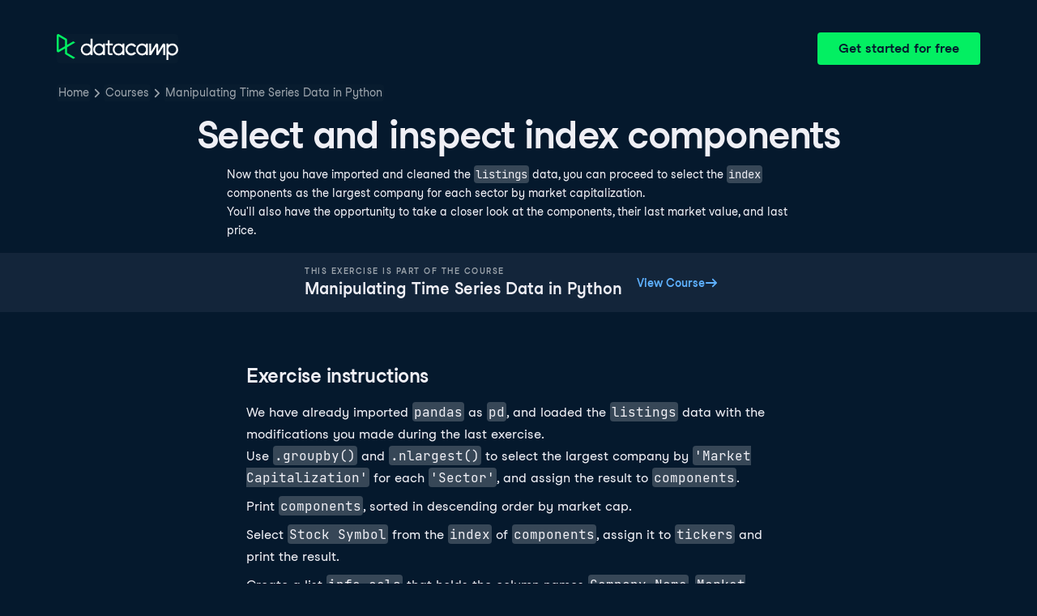

--- FILE ---
content_type: text/html; charset=utf-8
request_url: https://campus.datacamp.com/courses/manipulating-time-series-data-in-python/putting-it-all-together-building-a-value-weighted-index?ex=3
body_size: 28396
content:
<!DOCTYPE html><html lang="en"><head><meta charSet="utf-8"/><meta name="viewport" content="width=device-width"/><title>Select and inspect index components | Python</title><meta content="Here is an example of Select and inspect index components: Now that you have imported and cleaned the listings data, you can proceed to select the index components as the largest company for each sector by market capitalization" name="description"/><link href="https://campus.datacamp.com/courses/manipulating-time-series-data-in-python/putting-it-all-together-building-a-value-weighted-index?ex=3" rel="canonical"/><link href="https://campus.datacamp.com/courses/manipulating-time-series-data-in-python/putting-it-all-together-building-a-value-weighted-index?ex=3" hrefLang="x-default" rel="alternate"/><link href="https://campus.datacamp.com/courses/manipulating-time-series-data-in-python/putting-it-all-together-building-a-value-weighted-index?ex=3" hrefLang="en" rel="alternate"/><link href="https://campus.datacamp.com/es/courses/manipulating-time-series-data-in-python/putting-it-all-together-building-a-value-weighted-index?ex=3" hrefLang="es" rel="alternate"/><link href="https://campus.datacamp.com/pt/courses/manipulating-time-series-data-in-python/putting-it-all-together-building-a-value-weighted-index?ex=3" hrefLang="pt" rel="alternate"/><link href="https://campus.datacamp.com/de/courses/manipulating-time-series-data-in-python/putting-it-all-together-building-a-value-weighted-index?ex=3" hrefLang="de" rel="alternate"/><link href="https://campus.datacamp.com/fr/courses/manipulating-time-series-data-in-python/putting-it-all-together-building-a-value-weighted-index?ex=3" hrefLang="fr" rel="alternate"/><script type="application/ld+json">{&quot;@context&quot;:&quot;https://schema.org&quot;,&quot;@type&quot;:&quot;BreadcrumbList&quot;,&quot;itemListElement&quot;:[{&quot;@type&quot;:&quot;ListItem&quot;,&quot;item&quot;:&quot;https://www.datacamp.com&quot;,&quot;name&quot;:&quot;Home&quot;,&quot;position&quot;:1},{&quot;@type&quot;:&quot;ListItem&quot;,&quot;item&quot;:&quot;https://www.datacamp.com/courses-all&quot;,&quot;name&quot;:&quot;Courses&quot;,&quot;position&quot;:2},{&quot;@type&quot;:&quot;ListItem&quot;,&quot;item&quot;:&quot;https://www.datacamp.com/courses/manipulating-time-series-data-in-python&quot;,&quot;name&quot;:&quot;Manipulating Time Series Data in Python&quot;,&quot;position&quot;:3}]}</script><meta name="next-head-count" content="12"/><link as="font" crossorigin="anonymous" href="https://dcmfe.datacamp.com/assets/fonts/StudioFeixenSansRegular-english-v2.woff2" rel="preload" type="font/woff2"/><link as="font" crossorigin="anonymous" href="https://dcmfe.datacamp.com/assets/fonts/StudioFeixenSans-Semibold-english.woff2" rel="preload" type="font/woff2"/><link href="https://dcmfe.datacamp.com/assets/favicon.ico" rel="icon"/><link rel="preload" href="/_next/static/css/7e8383ad2d51100c.css" as="style"/><link rel="stylesheet" href="/_next/static/css/7e8383ad2d51100c.css" data-n-g=""/><noscript data-n-css=""></noscript><script defer="" nomodule="" src="/_next/static/chunks/polyfills-42372ed130431b0a.js"></script><script src="/_next/static/chunks/webpack-5b9eae0eeb3a0c20.js" defer=""></script><script src="/_next/static/chunks/framework-e952fed463eb8e34.js" defer=""></script><script src="/_next/static/chunks/main-e669db4d864b96ff.js" defer=""></script><script src="/_next/static/chunks/pages/_app-a2d7b8297e5d31e9.js" defer=""></script><script src="/_next/static/chunks/5c0b189e-cee1fb1231bc8d86.js" defer=""></script><script src="/_next/static/chunks/883-e81ea3c084b8cb9e.js" defer=""></script><script src="/_next/static/chunks/827-5265c1ad0c5de802.js" defer=""></script><script src="/_next/static/chunks/416-e05cd4117ae81703.js" defer=""></script><script src="/_next/static/chunks/pages/courses/%5BcourseSlug%5D/%5BchapterSlug%5D-d2952d2efbc7d0b0.js" defer=""></script><script src="/_next/static/jrVl8pMtjoiUuVfGgDKPC/_buildManifest.js" defer=""></script><script src="/_next/static/jrVl8pMtjoiUuVfGgDKPC/_ssgManifest.js" defer=""></script></head><style data-emotion="css 8wqjsy">.css-8wqjsy{background-color:#05192D;margin:0;}</style><body class="css-8wqjsy"><div id="__next"><header><style data-emotion="css 1x0omrw">.css-1x0omrw{-webkit-print-color-scheme:dark;color-scheme:dark;--wf-bg--active:rgba(255, 255, 255, 0.1);--wf-bg--contrast:#213147;--wf-bg--contrast-inverse:#FFFFFF;--wf-bg--focus:rgba(255, 255, 255, 0.06);--wf-bg--hover:rgba(255, 255, 255, 0.06);--wf-bg--hover-strong:rgba(255, 255, 255, 0.2);--wf-bg--hover-strong-inverse:rgba(48, 57, 105, 0.1);--wf-bg--main:#05192D;--wf-bg--overlay:rgba(5, 25, 45, 0.7);--wf-bg--secondary:#13253A;--wf-bg--tertiary:#000820;--wf-bg--transparent:rgba(255, 255, 255, 0.2);--wf-bg--transparent-inverse:rgba(48, 57, 105, 0.1);--wf-blue--darker:#257DFE;--wf-blue--lighter:#72E5FE;--wf-blue--main:#5EB1FF;--wf-blue--text:#5EB1FF;--wf-blue--text-on-color:#05192D;--wf-blue--transparent:rgba(37, 125, 254, 0.15);--wf-border-color--focus-outline:#257DFE;--wf-border-color--interactive:rgba(255, 255, 255, 0.6);--wf-border-color--main:rgba(255, 255, 255, 0.15);--wf-border-color--strong:rgba(255, 255, 255, 0.3);--wf-box-shadow--medium:0px 3px 10px -1px rgba(0, 8, 32, 0.8);--wf-box-shadow--thick:0px 5px 15px -1px rgba(0, 8, 32, 0.8);--wf-box-shadow--thin:0px 0px 3px 0px rgba(0, 8, 32, 0.8);--wf-box-shadow--xthick:0px 8px 20px -4px rgba(0, 8, 32, 0.8);--wf-brand--darker:#00C74E;--wf-brand--lighter:#65FF8F;--wf-brand--main:#03EF62;--wf-brand--text:#FFFFFF;--wf-brand--text-on-color:#05192D;--wf-brand--text-subtle:rgba(255, 255, 255, 0.6);--wf-error--darker:#BE2705;--wf-error--lighter:#FF6752;--wf-error--main:#DD3400;--wf-error--text:#FF6752;--wf-error--text-on-color:#FFFFFF;--wf-error--transparent:rgba(255, 73, 48, 0.2);--wf-green--darker:#00C74E;--wf-green--lighter:#65FF8F;--wf-green--main:#03EF62;--wf-green--text:#03EF62;--wf-green--text-on-color:#05192D;--wf-green--transparent:rgba(101, 255, 143, 0.2);--wf-grey--darker:#E1E1E8;--wf-grey--lighter:#EFEFF5;--wf-grey--main:#E8E8EE;--wf-grey--subtler:#F7F7FC;--wf-grey--text:#F7F7FC;--wf-grey--text-on-color:#05192D;--wf-grey--transparent:rgba(255, 255, 255, 0.1);--wf-info--darker:#257DFE;--wf-info--lighter:#72E5FE;--wf-info--main:#5EB1FF;--wf-info--text:#5EB1FF;--wf-info--text-on-color:#05192D;--wf-info--transparent:rgba(94, 177, 225, 0.2);--wf-navy--darker:#000820;--wf-navy--lighter:#13253A;--wf-navy--main:#05192D;--wf-navy--subtler:#213147;--wf-navy--text:#213147;--wf-navy--text-on-color:#FFFFFF;--wf-navy--transparent:rgba(5, 25, 45, 0.1);--wf-orange--darker:#D87300;--wf-orange--lighter:#FFBC4B;--wf-orange--main:#FF931E;--wf-orange--text:#FF931E;--wf-orange--text-on-color:#05192D;--wf-orange--transparent:rgba(255, 147, 30, 0.2);--wf-pink--darker:#DC4D8B;--wf-pink--lighter:#FF95CF;--wf-pink--main:#FF80B4;--wf-pink--text:#FF80B4;--wf-pink--text-on-color:#05192D;--wf-pink--transparent:rgba(220, 77, 139, 0.2);--wf-purple--darker:#5646A5;--wf-purple--lighter:#B08EFF;--wf-purple--main:#7933FF;--wf-purple--text:#B08EFF;--wf-purple--text-on-color:#FFFFFF;--wf-purple--transparent:rgba(121, 51, 255, 0.18);--wf-red--darker:#BE2705;--wf-red--lighter:#FF6752;--wf-red--main:#DD3400;--wf-red--text:#FF6752;--wf-red--text-on-color:#FFFFFF;--wf-red--transparent:rgba(190, 39, 5, 0.16);--wf-success--darker:#00C74E;--wf-success--lighter:#65FF8F;--wf-success--main:#03EF62;--wf-success--text:#03EF62;--wf-success--text-on-color:#05192D;--wf-success--transparent:rgba(3, 239, 98, 0.2);--wf-text--inverse:#05192D;--wf-text--inverse-subtle:#5D6A77;--wf-text--link:#5EB1FF;--wf-text--main:#EFEFF5;--wf-text--secondary:#E1E1E8;--wf-text--subtle:#9BA3AB;--wf-transparent-grey--darker:rgba(255, 255, 255, 0.3);--wf-transparent-grey--lighter:rgba(255, 255, 255, 0.15);--wf-transparent-grey--main:rgba(255, 255, 255, 0.2);--wf-transparent-grey--subtler:rgba(255, 255, 255, 0.1);--wf-transparent-grey--text:#E1E1E8;--wf-transparent-grey--text-on-color:#FFFFFF;--wf-upgrade--darker:#5646A5;--wf-upgrade--lighter:#B08EFF;--wf-upgrade--main:#7933FF;--wf-upgrade--text:#B08EFF;--wf-upgrade--text-on-color:#FFFFFF;--wf-upgrade--transparent:rgba(121, 51, 255, 0.2);--wf-warning--darker:#D87300;--wf-warning--lighter:#FFBC4B;--wf-warning--main:#FF931E;--wf-warning--text:#FF931E;--wf-warning--text-on-color:#05192D;--wf-warning--transparent:rgba(255, 188, 75, 0.2);--wf-white--main:#FFFFFF;--wf-white--text:#FFFFFF;--wf-white--text-on-color:#05192D;--wf-white--transparent:rgba(255, 255, 255, 0.2);--wf-yellow--darker:#CFA600;--wf-yellow--lighter:#FFEC3C;--wf-yellow--main:#FCCE0D;--wf-yellow--text:#FCCE0D;--wf-yellow--text-on-color:#05192D;--wf-yellow--transparent:rgba(252, 206, 13, 0.18);-webkit-align-items:center;-webkit-box-align:center;-ms-flex-align:center;align-items:center;-webkit-box-flex-wrap:nowrap;-webkit-flex-wrap:nowrap;-ms-flex-wrap:nowrap;flex-wrap:nowrap;left:16px;position:absolute;right:16px;top:16px;}@media screen and (min-width: 820px){.css-1x0omrw{left:70px;right:70px;top:40px;}}</style><div class="header css-1x0omrw"><style data-emotion="css 15jescj">.css-15jescj{-webkit-align-items:center;-webkit-box-align:center;-ms-flex-align:center;align-items:center;display:-webkit-box;display:-webkit-flex;display:-ms-flexbox;display:flex;-webkit-box-flex-wrap:nowrap;-webkit-flex-wrap:nowrap;-ms-flex-wrap:nowrap;flex-wrap:nowrap;-webkit-box-pack:justify;-webkit-justify-content:space-between;justify-content:space-between;}</style><div class="css-15jescj"><style data-emotion="css t3io8q">.css-t3io8q{-webkit-align-items:baseline;-webkit-box-align:baseline;-ms-flex-align:baseline;align-items:baseline;background-color:rgba(255, 255, 255, 0.01);border-radius:4px;-webkit-box-decoration-break:clone;box-decoration-break:clone;color:var(--wf-text--link, #0065D1);display:-webkit-inline-box;display:-webkit-inline-flex;display:-ms-inline-flexbox;display:inline-flex;font-family:Studio-Feixen-Sans,Arial,sans-serif;font-size:inherit;font-weight:800;line-height:inherit;outline:0;-webkit-text-decoration:underline;text-decoration:underline;text-decoration-color:transparent;text-decoration-thickness:1.25px;-webkit-transition:box-shadow 125ms ease-out,background-color 125ms ease-out,text-decoration-color 125ms ease-out;transition:box-shadow 125ms ease-out,background-color 125ms ease-out,text-decoration-color 125ms ease-out;}.css-t3io8q:hover{background-color:var(--wf-bg--hover, rgba(48, 57, 105, 0.06));}.css-t3io8q:hover{box-shadow:0 0 0 2px var(--wf-bg--hover, rgba(48, 57, 105, 0.06));text-decoration-color:var(--wf-text--link, #0065D1);}</style><a data-waffles-component="link" data-trackid="campus-landing-pages-header-logo" href="https://www.datacamp.com" class="css-t3io8q"><span class="css-0"><style data-emotion="css 1nbic85">.css-1nbic85{width:150px;}</style><style data-emotion="css gkp052">.css-gkp052{width:150px;}</style><svg data-waffles-component="brand" viewBox="0 0 173 36" xml:space="preserve" xmlns="http://www.w3.org/2000/svg" class="css-gkp052"><path clip-rule="evenodd" d="M42.56 27.099a5.694 5.694 0 1 1 0-11.387 5.694 5.694 0 0 1 0 11.387zm5.704-20.622v8.853a8.335 8.335 0 1 0 0 12.149v1.835h2.632V6.477h-2.632zm73.28 20.622a5.694 5.694 0 1 1 0-11.387 5.694 5.694 0 0 1 0 11.387zm8.333-5.694v-8.246h-2.631v2.171a8.334 8.334 0 0 0-11.66.243 8.333 8.333 0 0 0 0 11.663 8.334 8.334 0 0 0 11.66.243v1.835h2.632v-7.909h-.001zm20.987-7.634a1.294 1.294 0 0 1 1.109-.622h.507c1.075 0 1.947.872 1.947 1.947v14.218h-2.686V17.269c-1.239 2-5.674 9.25-7.003 11.424a1.299 1.299 0 0 1-1.108.621h-.548a1.298 1.298 0 0 1-1.298-1.298V17.238a1886.566 1886.566 0 0 0-7.31 11.954l-.074.122h-2.574v-16.16h2.684v.034l-.062 11.147 6.438-10.56a1.3 1.3 0 0 1 1.109-.622h.511c1.073 0 1.944.869 1.947 1.942 0 2.971.014 8.382.014 9.17l6.397-10.494zm-37.92 12.541a8.33 8.33 0 1 1-9.05-12.906 8.332 8.332 0 0 1 9.26 3.403l-2.524 1.312a5.533 5.533 0 1 0-.379 6.879l2.693 1.312zm51.542.8a5.694 5.694 0 0 1-5.68-5.352v-.682a5.695 5.695 0 1 1 5.684 6.035l-.004-.001zm.004-14.026a8.3 8.3 0 0 0-5.684 2.24v-2.168h-2.632V35.91h2.632v-8.4a8.331 8.331 0 0 0 10.017 1.025 8.331 8.331 0 0 0-4.333-15.45v.001zM75.277 15.68v9.938c0 .589.478 1.067 1.067 1.067h3.064v2.629h-3.062a3.7 3.7 0 0 1-3.696-3.696l-.01-9.938h-2.838v-2.56h2.838V8.702h2.635v4.427h4.672v2.55h-4.67v.001zm12.757 11.418a5.694 5.694 0 1 1 0-11.389 5.694 5.694 0 0 1 0 11.389zm5.702-13.941v2.173a8.335 8.335 0 1 0 0 12.149v1.835h2.632v-16.16l-2.632.003zM60.285 27.099a5.694 5.694 0 1 1 0-11.387 5.694 5.694 0 0 1 0 11.387zm5.702-13.941v2.171a8.335 8.335 0 1 0 0 12.149v1.835h2.63v-16.16l-2.63.005z" fill="var(--wf-brand--text, #05192D)" fill-rule="evenodd"></path><path clip-rule="evenodd" d="M11.699 8.514v8.333L2.858 21.89V3.44l8.841 5.074zm2.861 17.507v-7.51l11.84-6.757-2.88-1.65-8.96 5.112V7.68a1.442 1.442 0 0 0-.718-1.242L3.056.256C3.027.238 2.998.224 2.97.21A2.064 2.064 0 0 0 0 2.07v21.184a2.067 2.067 0 0 0 2.971 1.865l.082-.042 8.64-4.933v6.72c.002.513.277.987.722 1.243L23.502 34.4l2.88-1.651-11.822-6.728z" fill="var(--wf-brand--main, #03EF62)" fill-rule="evenodd"></path></svg></span></a><style data-emotion="css 1fzkik5">.css-1fzkik5{height:36px;}</style><style data-emotion="css 1fvjunl">.css-1fvjunl{-webkit-align-items:center;-webkit-box-align:center;-ms-flex-align:center;align-items:center;border-color:transparent;border-radius:4px;border-style:solid;border-width:2px;cursor:pointer;display:-webkit-inline-box;display:-webkit-inline-flex;display:-ms-inline-flexbox;display:inline-flex;-webkit-flex-direction:column;-ms-flex-direction:column;flex-direction:column;-webkit-flex-shrink:0;-ms-flex-negative:0;flex-shrink:0;font-family:Studio-Feixen-Sans,Arial,sans-serif;font-weight:800;-webkit-box-pack:center;-ms-flex-pack:center;-webkit-justify-content:center;justify-content:center;line-height:1;margin:0;outline:0;padding:0;position:relative;-webkit-text-decoration:none;text-decoration:none;-webkit-transition:background-color 125ms ease-out;transition:background-color 125ms ease-out;-webkit-user-select:none;-moz-user-select:none;-ms-user-select:none;user-select:none;vertical-align:middle;z-index:0;background-color:var(--wf-brand--main, #03EF62);color:var(--wf-brand--text-on-color, #05192D);font-size:16px;height:48px;min-width:48px;width:auto;padding-left:24px;padding-right:24px;height:36px;}.css-1fvjunl::before{border-radius:2px;content:"";display:block;height:100%;inset:0;position:absolute;width:100%;z-index:0;}.css-1fvjunl:active{background-color:var(--wf-brand--main, #03EF62);}.css-1fvjunl:disabled{cursor:default;opacity:0.4;pointer-events:none;}.css-1fvjunl:hover{border-color:var(--wf-bg--hover-strong, rgba(48, 57, 105, 0.1));}.css-1fvjunl:hover::before{background-color:var(--wf-bg--hover-strong, rgba(48, 57, 105, 0.1));}.css-1fvjunl >*{z-index:1;}</style><a data-waffles-component="button" data-trackid="campus-landing-pages-header-cta" href="https://www.datacamp.com/users/sign_up" class="css-1fvjunl"><style data-emotion="css 61bni1">.css-61bni1{-webkit-align-items:center;-webkit-box-align:center;-ms-flex-align:center;align-items:center;display:-webkit-box;display:-webkit-flex;display:-ms-flexbox;display:flex;height:100%;gap:8px;}</style><span class="css-61bni1"><style data-emotion="css 1t4r8am">@media screen and (min-width: 480px){.css-1t4r8am{display:none;}}</style><span class="css-1t4r8am">Get started</span><style data-emotion="css ewhlv1">.css-ewhlv1{display:none;}@media screen and (min-width: 480px){.css-ewhlv1{display:inline;}}</style><span class="css-ewhlv1">Get started for free</span></span></a></div><style data-emotion="css 19n8dai">.css-19n8dai{padding-top:24px;}</style><div class="css-19n8dai"><style data-emotion="css 1uawkex">.css-1uawkex{display:-webkit-box;display:-webkit-flex;display:-ms-flexbox;display:flex;-webkit-flex-direction:row;-ms-flex-direction:row;flex-direction:row;overflow:hidden;width:100%;}</style><nav data-waffles-component="breadcrumbs" class="css-1uawkex"><style data-emotion="css 1wycpmt">.css-1wycpmt{color:var(--wf-text--subtle, #5D6A77);display:-webkit-box;display:-webkit-flex;display:-ms-flexbox;display:flex;font-family:Studio-Feixen-Sans,Arial,sans-serif;font-size:14px;list-style:none;margin:0;max-width:inherit;overflow:hidden;padding:0;text-overflow:ellipsis;}</style><ol class="css-1wycpmt"><style data-emotion="css 1caraig">.css-1caraig{-webkit-align-items:center;-webkit-box-align:center;-ms-flex-align:center;align-items:center;border-radius:4px;display:-webkit-inline-box;display:-webkit-inline-flex;display:-ms-inline-flexbox;display:inline-flex;-webkit-flex-direction:row;-ms-flex-direction:row;flex-direction:row;gap:8px;}.css-1caraig:last-of-type>svg{display:none;}.css-1caraig:not(:first-of-type, :last-of-type, :has([aria-haspopup="menu"])),.css-1caraig:has([aria-haspopup="menu"])~:last-of-type{min-width:24px;overflow:hidden;text-overflow:ellipsis;white-space:nowrap;}</style><li data-testid="breadcrumb-item" title="Home" class="css-1caraig"><style data-emotion="css r7x9pg">.css-r7x9pg{-webkit-align-items:baseline;-webkit-box-align:baseline;-ms-flex-align:baseline;align-items:baseline;background-color:rgba(255, 255, 255, 0.01);border-radius:4px;-webkit-box-decoration-break:clone;box-decoration-break:clone;color:var(--wf-text--link, #0065D1);display:-webkit-inline-box;display:-webkit-inline-flex;display:-ms-inline-flexbox;display:inline-flex;font-family:Studio-Feixen-Sans,Arial,sans-serif;font-size:inherit;font-weight:800;line-height:inherit;outline:0;-webkit-text-decoration:underline;text-decoration:underline;text-decoration-color:transparent;text-decoration-thickness:1.25px;-webkit-transition:box-shadow 125ms ease-out,background-color 125ms ease-out,text-decoration-color 125ms ease-out;transition:box-shadow 125ms ease-out,background-color 125ms ease-out,text-decoration-color 125ms ease-out;color:var(--wf-text--subtle, #5D6A77);font-weight:400;line-height:1.5;overflow:hidden;padding:0 2px;-webkit-text-decoration:none;text-decoration:none;text-overflow:ellipsis;vertical-align:baseline;white-space:nowrap;width:inherit;}.css-r7x9pg:hover{background-color:var(--wf-bg--hover, rgba(48, 57, 105, 0.06));}.css-r7x9pg:hover{background-color:var(--wf-bg--hover, rgba(48, 57, 105, 0.06));box-shadow:0 0 0 2px var(--wf-bg--hover, rgba(48, 57, 105, 0.06));cursor:pointer;-webkit-text-decoration:underline;text-decoration:underline;}</style><a data-trackid="campus-landing-pages-breadcrumb-home" href="https://www.datacamp.com" class="css-r7x9pg">Home</a><style data-emotion="css 6su6fj">.css-6su6fj{-webkit-flex-shrink:0;-ms-flex-negative:0;flex-shrink:0;}</style><style data-emotion="css mgbrfe">.css-mgbrfe{-webkit-flex-shrink:0;-ms-flex-negative:0;flex-shrink:0;-webkit-flex-shrink:0;-ms-flex-negative:0;flex-shrink:0;}</style><svg aria-hidden="true" data-waffles-component="icon" height="16" width="16" viewBox="0 0 18 18" class="css-mgbrfe"><path fill="currentColor" d="m12.155 9.756-4.947 4.95a1 1 0 1 1-1.415-1.415l4.291-4.294-4.279-4.293a.998.998 0 0 1 .003-1.413 1.001 1.001 0 0 1 1.415.003l4.986 5.002a.998.998 0 0 1-.054 1.46Z"></path></svg></li><li data-testid="breadcrumb-item" title="Courses" class="css-1caraig"><a data-trackid="campus-landing-pages-breadcrumb-courses" href="https://www.datacamp.com/courses-all" class="css-r7x9pg">Courses</a><svg aria-hidden="true" data-waffles-component="icon" height="16" width="16" viewBox="0 0 18 18" class="css-mgbrfe"><path fill="currentColor" d="m12.155 9.756-4.947 4.95a1 1 0 1 1-1.415-1.415l4.291-4.294-4.279-4.293a.998.998 0 0 1 .003-1.413 1.001 1.001 0 0 1 1.415.003l4.986 5.002a.998.998 0 0 1-.054 1.46Z"></path></svg></li><li data-testid="breadcrumb-item" title="Manipulating Time Series Data in Python" class="css-1caraig"><a data-trackid="campus-landing-pages-breadcrumb-courses-manipulating-time-series-data-in-python" href="https://www.datacamp.com/courses/manipulating-time-series-data-in-python" class="css-r7x9pg">Manipulating Time Series Data in Python</a><svg aria-hidden="true" data-waffles-component="icon" height="16" width="16" viewBox="0 0 18 18" class="css-mgbrfe"><path fill="currentColor" d="m12.155 9.756-4.947 4.95a1 1 0 1 1-1.415-1.415l4.291-4.294-4.279-4.293a.998.998 0 0 1 .003-1.413 1.001 1.001 0 0 1 1.415.003l4.986 5.002a.998.998 0 0 1-.054 1.46Z"></path></svg></li></ol></nav></div></div></header><style data-emotion="css 14nkfzi">.css-14nkfzi{-webkit-print-color-scheme:dark;color-scheme:dark;--wf-bg--active:rgba(255, 255, 255, 0.1);--wf-bg--contrast:#213147;--wf-bg--contrast-inverse:#FFFFFF;--wf-bg--focus:rgba(255, 255, 255, 0.06);--wf-bg--hover:rgba(255, 255, 255, 0.06);--wf-bg--hover-strong:rgba(255, 255, 255, 0.2);--wf-bg--hover-strong-inverse:rgba(48, 57, 105, 0.1);--wf-bg--main:#05192D;--wf-bg--overlay:rgba(5, 25, 45, 0.7);--wf-bg--secondary:#13253A;--wf-bg--tertiary:#000820;--wf-bg--transparent:rgba(255, 255, 255, 0.2);--wf-bg--transparent-inverse:rgba(48, 57, 105, 0.1);--wf-blue--darker:#257DFE;--wf-blue--lighter:#72E5FE;--wf-blue--main:#5EB1FF;--wf-blue--text:#5EB1FF;--wf-blue--text-on-color:#05192D;--wf-blue--transparent:rgba(37, 125, 254, 0.15);--wf-border-color--focus-outline:#257DFE;--wf-border-color--interactive:rgba(255, 255, 255, 0.6);--wf-border-color--main:rgba(255, 255, 255, 0.15);--wf-border-color--strong:rgba(255, 255, 255, 0.3);--wf-box-shadow--medium:0px 3px 10px -1px rgba(0, 8, 32, 0.8);--wf-box-shadow--thick:0px 5px 15px -1px rgba(0, 8, 32, 0.8);--wf-box-shadow--thin:0px 0px 3px 0px rgba(0, 8, 32, 0.8);--wf-box-shadow--xthick:0px 8px 20px -4px rgba(0, 8, 32, 0.8);--wf-brand--darker:#00C74E;--wf-brand--lighter:#65FF8F;--wf-brand--main:#03EF62;--wf-brand--text:#FFFFFF;--wf-brand--text-on-color:#05192D;--wf-brand--text-subtle:rgba(255, 255, 255, 0.6);--wf-error--darker:#BE2705;--wf-error--lighter:#FF6752;--wf-error--main:#DD3400;--wf-error--text:#FF6752;--wf-error--text-on-color:#FFFFFF;--wf-error--transparent:rgba(255, 73, 48, 0.2);--wf-green--darker:#00C74E;--wf-green--lighter:#65FF8F;--wf-green--main:#03EF62;--wf-green--text:#03EF62;--wf-green--text-on-color:#05192D;--wf-green--transparent:rgba(101, 255, 143, 0.2);--wf-grey--darker:#E1E1E8;--wf-grey--lighter:#EFEFF5;--wf-grey--main:#E8E8EE;--wf-grey--subtler:#F7F7FC;--wf-grey--text:#F7F7FC;--wf-grey--text-on-color:#05192D;--wf-grey--transparent:rgba(255, 255, 255, 0.1);--wf-info--darker:#257DFE;--wf-info--lighter:#72E5FE;--wf-info--main:#5EB1FF;--wf-info--text:#5EB1FF;--wf-info--text-on-color:#05192D;--wf-info--transparent:rgba(94, 177, 225, 0.2);--wf-navy--darker:#000820;--wf-navy--lighter:#13253A;--wf-navy--main:#05192D;--wf-navy--subtler:#213147;--wf-navy--text:#213147;--wf-navy--text-on-color:#FFFFFF;--wf-navy--transparent:rgba(5, 25, 45, 0.1);--wf-orange--darker:#D87300;--wf-orange--lighter:#FFBC4B;--wf-orange--main:#FF931E;--wf-orange--text:#FF931E;--wf-orange--text-on-color:#05192D;--wf-orange--transparent:rgba(255, 147, 30, 0.2);--wf-pink--darker:#DC4D8B;--wf-pink--lighter:#FF95CF;--wf-pink--main:#FF80B4;--wf-pink--text:#FF80B4;--wf-pink--text-on-color:#05192D;--wf-pink--transparent:rgba(220, 77, 139, 0.2);--wf-purple--darker:#5646A5;--wf-purple--lighter:#B08EFF;--wf-purple--main:#7933FF;--wf-purple--text:#B08EFF;--wf-purple--text-on-color:#FFFFFF;--wf-purple--transparent:rgba(121, 51, 255, 0.18);--wf-red--darker:#BE2705;--wf-red--lighter:#FF6752;--wf-red--main:#DD3400;--wf-red--text:#FF6752;--wf-red--text-on-color:#FFFFFF;--wf-red--transparent:rgba(190, 39, 5, 0.16);--wf-success--darker:#00C74E;--wf-success--lighter:#65FF8F;--wf-success--main:#03EF62;--wf-success--text:#03EF62;--wf-success--text-on-color:#05192D;--wf-success--transparent:rgba(3, 239, 98, 0.2);--wf-text--inverse:#05192D;--wf-text--inverse-subtle:#5D6A77;--wf-text--link:#5EB1FF;--wf-text--main:#EFEFF5;--wf-text--secondary:#E1E1E8;--wf-text--subtle:#9BA3AB;--wf-transparent-grey--darker:rgba(255, 255, 255, 0.3);--wf-transparent-grey--lighter:rgba(255, 255, 255, 0.15);--wf-transparent-grey--main:rgba(255, 255, 255, 0.2);--wf-transparent-grey--subtler:rgba(255, 255, 255, 0.1);--wf-transparent-grey--text:#E1E1E8;--wf-transparent-grey--text-on-color:#FFFFFF;--wf-upgrade--darker:#5646A5;--wf-upgrade--lighter:#B08EFF;--wf-upgrade--main:#7933FF;--wf-upgrade--text:#B08EFF;--wf-upgrade--text-on-color:#FFFFFF;--wf-upgrade--transparent:rgba(121, 51, 255, 0.2);--wf-warning--darker:#D87300;--wf-warning--lighter:#FFBC4B;--wf-warning--main:#FF931E;--wf-warning--text:#FF931E;--wf-warning--text-on-color:#05192D;--wf-warning--transparent:rgba(255, 188, 75, 0.2);--wf-white--main:#FFFFFF;--wf-white--text:#FFFFFF;--wf-white--text-on-color:#05192D;--wf-white--transparent:rgba(255, 255, 255, 0.2);--wf-yellow--darker:#CFA600;--wf-yellow--lighter:#FFEC3C;--wf-yellow--main:#FCCE0D;--wf-yellow--text:#FCCE0D;--wf-yellow--text-on-color:#05192D;--wf-yellow--transparent:rgba(252, 206, 13, 0.18);-webkit-align-items:center;-webkit-box-align:center;-ms-flex-align:center;align-items:center;background-color:#05192D;display:-webkit-box;display:-webkit-flex;display:-ms-flexbox;display:flex;-webkit-flex-direction:column;-ms-flex-direction:column;flex-direction:column;margin:0;padding-top:120px;}</style><main class="css-14nkfzi"><style data-emotion="css hpagge">.css-hpagge{-webkit-align-items:center;-webkit-box-align:center;-ms-flex-align:center;align-items:center;box-sizing:border-box;display:-webkit-box;display:-webkit-flex;display:-ms-flexbox;display:flex;-webkit-flex-direction:column;-ms-flex-direction:column;flex-direction:column;max-width:820px;padding:16px 8px;width:100%;}</style><div class="css-hpagge"><style data-emotion="css xi606m">.css-xi606m{text-align:center;}</style><style data-emotion="css 18dy91z">.css-18dy91z{font-size:var(--wf-display--xlarge, 48px);letter-spacing:-1.75px;text-align:center;}</style><style data-emotion="css w2jrw3">.css-w2jrw3{font-weight:800;line-height:1.25;margin-bottom:8px;font-size:18px;font-size:var(--wf-display--xlarge, 48px);letter-spacing:-1.75px;text-align:center;}</style><style data-emotion="css xqkllc">.css-xqkllc{color:var(--wf-text--main, #05192D);font-family:Studio-Feixen-Sans,Arial,sans-serif;font-weight:400;line-height:1.5;margin:0;padding:0;font-size:14px;font-weight:800;line-height:1.25;margin-bottom:8px;font-size:18px;font-size:var(--wf-display--xlarge, 48px);letter-spacing:-1.75px;text-align:center;}</style><h1 data-waffles-component="display" class="css-xqkllc">Select and inspect index components</h1><style data-emotion="css 1dq0w1w">.css-1dq0w1w{color:#EFEFF5;font-family:Studio-Feixen-Sans,Arial,sans-serif;font-size:14px;line-height:1.7;max-width:720px;text-align:left;}.css-1dq0w1w code{background-color:rgba(255, 255, 255, 0.2);border-radius:4px;font-family:JetBrainsMonoNL,Menlo,Monaco,'Courier New',monospace;padding:2px;}.css-1dq0w1w img{max-width:100%;}.css-1dq0w1w li:not(:last-child){margin-bottom:8px;}.css-1dq0w1w pre code{display:block;overflow-x:auto;padding:14px;}.css-1dq0w1w ul{margin:0;}</style><div class="css-1dq0w1w"><p>Now that you have imported and cleaned the <code>listings</code> data, you can proceed to select the <code>index</code> components as the largest company for each sector by market capitalization.</p>
<p>You'll also have the opportunity to take a closer look at the components, their last market value, and last price.</p></div></div><style data-emotion="css lxza15">.css-lxza15{-webkit-align-items:center;-webkit-box-align:center;-ms-flex-align:center;align-items:center;display:-webkit-box;display:-webkit-flex;display:-ms-flexbox;display:flex;gap:16px;width:100%;}</style><div class="css-lxza15"><style data-emotion="css dn84u7">.css-dn84u7{-webkit-align-items:center;-webkit-box-align:center;-ms-flex-align:center;align-items:center;background-color:#13253A;box-sizing:border-box;display:-webkit-box;display:-webkit-flex;display:-ms-flexbox;display:flex;-webkit-flex-direction:column;-ms-flex-direction:column;flex-direction:column;height:-webkit-max-content;height:-moz-max-content;height:max-content;-webkit-box-pack:center;-ms-flex-pack:center;-webkit-justify-content:center;justify-content:center;padding:16px;text-align:center;width:100%;}@media screen and (min-width: 480px){.css-dn84u7{-webkit-flex-direction:row;-ms-flex-direction:row;flex-direction:row;gap:64px;text-align:left;}}</style><div class="css-dn84u7"><div><style data-emotion="css neg049">.css-neg049{color:#9BA3AB;padding-bottom:4px;}</style><style data-emotion="css 1hagvo7">.css-1hagvo7{font-weight:800;letter-spacing:1.5px;line-height:1.25;text-transform:uppercase;color:var(--wf-text--main, #05192D);font-size:10px;color:#9BA3AB;padding-bottom:4px;}</style><style data-emotion="css o1u8bo">.css-o1u8bo{color:var(--wf-text--main, #05192D);font-family:Studio-Feixen-Sans,Arial,sans-serif;font-weight:400;line-height:1.5;margin:0;padding:0;font-size:14px;font-weight:800;letter-spacing:1.5px;line-height:1.25;text-transform:uppercase;color:var(--wf-text--main, #05192D);font-size:10px;color:#9BA3AB;padding-bottom:4px;}</style><p data-waffles-component="chapeau" class="css-o1u8bo">This exercise is part of the course</p> <style data-emotion="css 1uk1gs8">.css-1uk1gs8{margin:0;}</style><style data-emotion="css 1whrvpd">.css-1whrvpd{font-weight:800;line-height:1.25;margin-bottom:8px;font-size:20px;margin:0;}</style><style data-emotion="css 1v7sr0c">.css-1v7sr0c{color:var(--wf-text--main, #05192D);font-family:Studio-Feixen-Sans,Arial,sans-serif;font-weight:400;line-height:1.5;margin:0;padding:0;font-size:14px;font-weight:800;line-height:1.25;margin-bottom:8px;font-size:20px;margin:0;}</style><h2 data-waffles-component="heading" class="css-1v7sr0c">Manipulating Time Series Data in Python</h2></div><style data-emotion="css 8pksci">.css-8pksci{-webkit-align-items:center;-webkit-box-align:center;-ms-flex-align:center;align-items:center;border-color:transparent;border-radius:4px;border-style:solid;border-width:2px;cursor:pointer;display:-webkit-inline-box;display:-webkit-inline-flex;display:-ms-inline-flexbox;display:inline-flex;-webkit-flex-direction:column;-ms-flex-direction:column;flex-direction:column;-webkit-flex-shrink:0;-ms-flex-negative:0;flex-shrink:0;font-family:Studio-Feixen-Sans,Arial,sans-serif;font-weight:800;-webkit-box-pack:center;-ms-flex-pack:center;-webkit-justify-content:center;justify-content:center;line-height:1;margin:0;outline:0;padding:0;position:relative;-webkit-text-decoration:none;text-decoration:none;-webkit-transition:background-color 125ms ease-out;transition:background-color 125ms ease-out;-webkit-user-select:none;-moz-user-select:none;-ms-user-select:none;user-select:none;vertical-align:middle;z-index:0;background-color:transparent;color:var(--wf-text--link, #0065D1);font-size:var(--wf-button--medium, 14px);height:36px;min-width:36px;width:auto;padding-left:16px;padding-right:16px;}.css-8pksci::before{border-radius:2px;content:"";display:block;height:100%;inset:0;position:absolute;width:100%;z-index:0;}.css-8pksci:active{background-color:transparent;}.css-8pksci:disabled{cursor:default;opacity:0.4;pointer-events:none;}.css-8pksci:hover{border-color:var(--wf-bg--hover, rgba(48, 57, 105, 0.06));}.css-8pksci:hover::before{background-color:var(--wf-bg--hover, rgba(48, 57, 105, 0.06));}.css-8pksci >*{z-index:1;}</style><a data-waffles-component="button" data-trackid="campus-landing-pages-part-of-course" href="https://www.datacamp.com/courses/manipulating-time-series-data-in-python" class="css-8pksci"><style data-emotion="css 61bni1">.css-61bni1{-webkit-align-items:center;-webkit-box-align:center;-ms-flex-align:center;align-items:center;display:-webkit-box;display:-webkit-flex;display:-ms-flexbox;display:flex;height:100%;gap:8px;}</style><span class="css-61bni1">View Course<style data-emotion="css 6su6fj">.css-6su6fj{-webkit-flex-shrink:0;-ms-flex-negative:0;flex-shrink:0;}</style><svg aria-hidden="true" data-waffles-component="icon" height="16" width="16" viewBox="0 0 18 18" class="css-6su6fj"><path fill="currentColor" d="M13.58 10 2 10.002a1 1 0 0 1 0-2L13.59 8l-3.285-3.296a.998.998 0 1 1 1.417-1.41l4.93 4.948a.998.998 0 0 1-.012 1.527l-4.933 4.938a1 1 0 0 1-1.414 0 1.002 1.002 0 0 1 0-1.416l3.287-3.29Z"></path></svg></span></a></div></div><style data-emotion="css oqabta">.css-oqabta{box-sizing:border-box;display:-webkit-box;display:-webkit-flex;display:-ms-flexbox;display:flex;-webkit-flex-direction:column;-ms-flex-direction:column;flex-direction:column;gap:8px;max-width:720px;padding:24px;padding-bottom:120px;padding-top:64px;width:100%;}</style><div class="css-oqabta"><style data-emotion="css rf31k3">.css-rf31k3{font-size:var(--wf-display--small, 24px);letter-spacing:-0.5px;}</style><style data-emotion="css ra6hq0">.css-ra6hq0{font-weight:800;line-height:1.25;margin-bottom:8px;font-size:18px;font-size:var(--wf-display--small, 24px);letter-spacing:-0.5px;}</style><style data-emotion="css 1ix2xfu">.css-1ix2xfu{color:var(--wf-text--main, #05192D);font-family:Studio-Feixen-Sans,Arial,sans-serif;font-weight:400;line-height:1.5;margin:0;padding:0;font-size:14px;font-weight:800;line-height:1.25;margin-bottom:8px;font-size:18px;font-size:var(--wf-display--small, 24px);letter-spacing:-0.5px;}</style><h3 data-waffles-component="display" class="css-1ix2xfu">Exercise instructions</h3><style data-emotion="css 1vlezeq">.css-1vlezeq{font-size:16px;padding-bottom:64px;padding-top:8px;}</style><style data-emotion="css cdstns">.css-cdstns{color:#EFEFF5;font-family:Studio-Feixen-Sans,Arial,sans-serif;font-size:14px;line-height:1.7;max-width:720px;text-align:left;font-size:16px;padding-bottom:64px;padding-top:8px;}.css-cdstns code{background-color:rgba(255, 255, 255, 0.2);border-radius:4px;font-family:JetBrainsMonoNL,Menlo,Monaco,'Courier New',monospace;padding:2px;}.css-cdstns img{max-width:100%;}.css-cdstns li:not(:last-child){margin-bottom:8px;}.css-cdstns pre code{display:block;overflow-x:auto;padding:14px;}.css-cdstns ul{margin:0;}</style><div class="css-cdstns"><p>We have already imported <code>pandas</code> as <code>pd</code>, and loaded the <code>listings</code> data with the modifications you made during the last exercise.</p>
<ul>
<li>Use <code>.groupby()</code> and <code>.nlargest()</code> to select the largest company by <code>'Market Capitalization'</code> for each <code>'Sector'</code>, and assign the result to <code>components</code>.</li>
<li>Print <code>components</code>, sorted in descending order by market cap.</li>
<li>Select <code>Stock Symbol</code> from the <code>index</code> of <code>components</code>, assign it to <code>tickers</code> and print the result.</li>
<li>Create a list <code>info_cols</code> that holds the column names  <code>Company Name</code>, <code>Market Capitalization</code>, and <code>Last Sale</code>. Next, use <code>.loc[]</code> with <code>tickers</code> and <code>info_cols</code> to <code>print()</code> more details about the listings sorted in descending order by <code>Market Capitalization</code>).</li>
</ul></div><style data-emotion="css 8ty9rq">.css-8ty9rq{font-size:var(--wf-display--small, 24px);letter-spacing:-0.5px;margin:0;}</style><style data-emotion="css 1924t95">.css-1924t95{font-weight:800;line-height:1.25;margin-bottom:8px;font-size:18px;font-size:var(--wf-display--small, 24px);letter-spacing:-0.5px;margin:0;}</style><style data-emotion="css 1omxe6n">.css-1omxe6n{color:var(--wf-text--main, #05192D);font-family:Studio-Feixen-Sans,Arial,sans-serif;font-weight:400;line-height:1.5;margin:0;padding:0;font-size:14px;font-weight:800;line-height:1.25;margin-bottom:8px;font-size:18px;font-size:var(--wf-display--small, 24px);letter-spacing:-0.5px;margin:0;}</style><h3 data-waffles-component="display" class="css-1omxe6n">Hands-on interactive exercise</h3><style data-emotion="css 1fol9jf">.css-1fol9jf{margin-bottom:8px;}</style><style data-emotion="css 3pi4zc">.css-3pi4zc{color:var(--wf-text--main, #05192D);font-family:Studio-Feixen-Sans,Arial,sans-serif;font-weight:400;line-height:1.5;margin:0;padding:0;font-size:16px;margin-bottom:8px;}</style><p data-waffles-component="paragraph" class="css-3pi4zc">Have a go at this exercise by completing this sample code.</p><style data-emotion="css kf2dyt">.css-kf2dyt{position:relative;}.css-kf2dyt code{background-color:#05192D;}.css-kf2dyt pre{border:10px solid #13253A;border-radius:4px;margin:0;}@media screen and (min-width: 480px){.css-kf2dyt pre{padding-bottom:32px;}}</style><div class="css-kf2dyt"><style data-emotion="css 119vmvp">.css-119vmvp{color:#EFEFF5;}.css-119vmvp code{display:block;min-height:48px;padding:13px;}</style><pre class="css-119vmvp"><code class="hljs undefined language-undefined"># Select largest company for each sector
components = ____

# Print components, sorted by market cap
print(____)

# Select stock symbols and print the result
tickers = ____
print(____)

# Print company name, market cap, and last price for each component 
info_cols = ____
print(____)</code></pre><style data-emotion="css 1zceql">.css-1zceql{-webkit-align-items:center;-webkit-box-align:center;-ms-flex-align:center;align-items:center;display:-webkit-box;display:-webkit-flex;display:-ms-flexbox;display:flex;-webkit-box-pack:center;-ms-flex-pack:center;-webkit-justify-content:center;justify-content:center;padding-top:16px;}@media screen and (min-width: 480px){.css-1zceql{bottom:24px;position:absolute;right:24px;}}</style><div class="css-1zceql"><style data-emotion="css 1fzkik5">.css-1fzkik5{height:36px;}</style><style data-emotion="css 1fvjunl">.css-1fvjunl{-webkit-align-items:center;-webkit-box-align:center;-ms-flex-align:center;align-items:center;border-color:transparent;border-radius:4px;border-style:solid;border-width:2px;cursor:pointer;display:-webkit-inline-box;display:-webkit-inline-flex;display:-ms-inline-flexbox;display:inline-flex;-webkit-flex-direction:column;-ms-flex-direction:column;flex-direction:column;-webkit-flex-shrink:0;-ms-flex-negative:0;flex-shrink:0;font-family:Studio-Feixen-Sans,Arial,sans-serif;font-weight:800;-webkit-box-pack:center;-ms-flex-pack:center;-webkit-justify-content:center;justify-content:center;line-height:1;margin:0;outline:0;padding:0;position:relative;-webkit-text-decoration:none;text-decoration:none;-webkit-transition:background-color 125ms ease-out;transition:background-color 125ms ease-out;-webkit-user-select:none;-moz-user-select:none;-ms-user-select:none;user-select:none;vertical-align:middle;z-index:0;background-color:var(--wf-brand--main, #03EF62);color:var(--wf-brand--text-on-color, #05192D);font-size:16px;height:48px;min-width:48px;width:auto;padding-left:24px;padding-right:24px;height:36px;}.css-1fvjunl::before{border-radius:2px;content:"";display:block;height:100%;inset:0;position:absolute;width:100%;z-index:0;}.css-1fvjunl:active{background-color:var(--wf-brand--main, #03EF62);}.css-1fvjunl:disabled{cursor:default;opacity:0.4;pointer-events:none;}.css-1fvjunl:hover{border-color:var(--wf-bg--hover-strong, rgba(48, 57, 105, 0.1));}.css-1fvjunl:hover::before{background-color:var(--wf-bg--hover-strong, rgba(48, 57, 105, 0.1));}.css-1fvjunl >*{z-index:1;}</style><a data-waffles-component="button" data-trackid="campus-landing-pages-try-course" href="https://www.datacamp.com/users/sign_up?redirect=https%3A%2F%2Fcampus.datacamp.com%2Fcourses%2Fmanipulating-time-series-data-in-python%2Fputting-it-all-together-building-a-value-weighted-index%3Fex%3D3" class="css-1fvjunl"><span class="css-61bni1">Edit and Run Code</span></a></div></div></div></main><style data-emotion="css 1q959la">.css-1q959la{-webkit-print-color-scheme:dark;color-scheme:dark;--wf-bg--active:rgba(255, 255, 255, 0.1);--wf-bg--contrast:#213147;--wf-bg--contrast-inverse:#FFFFFF;--wf-bg--focus:rgba(255, 255, 255, 0.06);--wf-bg--hover:rgba(255, 255, 255, 0.06);--wf-bg--hover-strong:rgba(255, 255, 255, 0.2);--wf-bg--hover-strong-inverse:rgba(48, 57, 105, 0.1);--wf-bg--main:#05192D;--wf-bg--overlay:rgba(5, 25, 45, 0.7);--wf-bg--secondary:#13253A;--wf-bg--tertiary:#000820;--wf-bg--transparent:rgba(255, 255, 255, 0.2);--wf-bg--transparent-inverse:rgba(48, 57, 105, 0.1);--wf-blue--darker:#257DFE;--wf-blue--lighter:#72E5FE;--wf-blue--main:#5EB1FF;--wf-blue--text:#5EB1FF;--wf-blue--text-on-color:#05192D;--wf-blue--transparent:rgba(37, 125, 254, 0.15);--wf-border-color--focus-outline:#257DFE;--wf-border-color--interactive:rgba(255, 255, 255, 0.6);--wf-border-color--main:rgba(255, 255, 255, 0.15);--wf-border-color--strong:rgba(255, 255, 255, 0.3);--wf-box-shadow--medium:0px 3px 10px -1px rgba(0, 8, 32, 0.8);--wf-box-shadow--thick:0px 5px 15px -1px rgba(0, 8, 32, 0.8);--wf-box-shadow--thin:0px 0px 3px 0px rgba(0, 8, 32, 0.8);--wf-box-shadow--xthick:0px 8px 20px -4px rgba(0, 8, 32, 0.8);--wf-brand--darker:#00C74E;--wf-brand--lighter:#65FF8F;--wf-brand--main:#03EF62;--wf-brand--text:#FFFFFF;--wf-brand--text-on-color:#05192D;--wf-brand--text-subtle:rgba(255, 255, 255, 0.6);--wf-error--darker:#BE2705;--wf-error--lighter:#FF6752;--wf-error--main:#DD3400;--wf-error--text:#FF6752;--wf-error--text-on-color:#FFFFFF;--wf-error--transparent:rgba(255, 73, 48, 0.2);--wf-green--darker:#00C74E;--wf-green--lighter:#65FF8F;--wf-green--main:#03EF62;--wf-green--text:#03EF62;--wf-green--text-on-color:#05192D;--wf-green--transparent:rgba(101, 255, 143, 0.2);--wf-grey--darker:#E1E1E8;--wf-grey--lighter:#EFEFF5;--wf-grey--main:#E8E8EE;--wf-grey--subtler:#F7F7FC;--wf-grey--text:#F7F7FC;--wf-grey--text-on-color:#05192D;--wf-grey--transparent:rgba(255, 255, 255, 0.1);--wf-info--darker:#257DFE;--wf-info--lighter:#72E5FE;--wf-info--main:#5EB1FF;--wf-info--text:#5EB1FF;--wf-info--text-on-color:#05192D;--wf-info--transparent:rgba(94, 177, 225, 0.2);--wf-navy--darker:#000820;--wf-navy--lighter:#13253A;--wf-navy--main:#05192D;--wf-navy--subtler:#213147;--wf-navy--text:#213147;--wf-navy--text-on-color:#FFFFFF;--wf-navy--transparent:rgba(5, 25, 45, 0.1);--wf-orange--darker:#D87300;--wf-orange--lighter:#FFBC4B;--wf-orange--main:#FF931E;--wf-orange--text:#FF931E;--wf-orange--text-on-color:#05192D;--wf-orange--transparent:rgba(255, 147, 30, 0.2);--wf-pink--darker:#DC4D8B;--wf-pink--lighter:#FF95CF;--wf-pink--main:#FF80B4;--wf-pink--text:#FF80B4;--wf-pink--text-on-color:#05192D;--wf-pink--transparent:rgba(220, 77, 139, 0.2);--wf-purple--darker:#5646A5;--wf-purple--lighter:#B08EFF;--wf-purple--main:#7933FF;--wf-purple--text:#B08EFF;--wf-purple--text-on-color:#FFFFFF;--wf-purple--transparent:rgba(121, 51, 255, 0.18);--wf-red--darker:#BE2705;--wf-red--lighter:#FF6752;--wf-red--main:#DD3400;--wf-red--text:#FF6752;--wf-red--text-on-color:#FFFFFF;--wf-red--transparent:rgba(190, 39, 5, 0.16);--wf-success--darker:#00C74E;--wf-success--lighter:#65FF8F;--wf-success--main:#03EF62;--wf-success--text:#03EF62;--wf-success--text-on-color:#05192D;--wf-success--transparent:rgba(3, 239, 98, 0.2);--wf-text--inverse:#05192D;--wf-text--inverse-subtle:#5D6A77;--wf-text--link:#5EB1FF;--wf-text--main:#EFEFF5;--wf-text--secondary:#E1E1E8;--wf-text--subtle:#9BA3AB;--wf-transparent-grey--darker:rgba(255, 255, 255, 0.3);--wf-transparent-grey--lighter:rgba(255, 255, 255, 0.15);--wf-transparent-grey--main:rgba(255, 255, 255, 0.2);--wf-transparent-grey--subtler:rgba(255, 255, 255, 0.1);--wf-transparent-grey--text:#E1E1E8;--wf-transparent-grey--text-on-color:#FFFFFF;--wf-upgrade--darker:#5646A5;--wf-upgrade--lighter:#B08EFF;--wf-upgrade--main:#7933FF;--wf-upgrade--text:#B08EFF;--wf-upgrade--text-on-color:#FFFFFF;--wf-upgrade--transparent:rgba(121, 51, 255, 0.2);--wf-warning--darker:#D87300;--wf-warning--lighter:#FFBC4B;--wf-warning--main:#FF931E;--wf-warning--text:#FF931E;--wf-warning--text-on-color:#05192D;--wf-warning--transparent:rgba(255, 188, 75, 0.2);--wf-white--main:#FFFFFF;--wf-white--text:#FFFFFF;--wf-white--text-on-color:#05192D;--wf-white--transparent:rgba(255, 255, 255, 0.2);--wf-yellow--darker:#CFA600;--wf-yellow--lighter:#FFEC3C;--wf-yellow--main:#FCCE0D;--wf-yellow--text:#FCCE0D;--wf-yellow--text-on-color:#05192D;--wf-yellow--transparent:rgba(252, 206, 13, 0.18);background-color:#13253A;position:relative;width:100%;}</style><nav class="css-1q959la"><style data-emotion="css tlnyrn">.css-tlnyrn{max-width:520px;position:relative;}</style><div class="css-tlnyrn"><style data-emotion="css nr8cuh">.css-nr8cuh{background-color:#5EB1FF;bottom:0;height:44px;left:0;position:absolute;width:40%;}</style><div class="css-nr8cuh"></div><style data-emotion="css 1wuw4cu">.css-1wuw4cu{background-color:#7933FF;height:18px;position:absolute;right:0;top:0;width:60%;}</style><div class="css-1wuw4cu"></div></div><style data-emotion="css 132tk9w">.css-132tk9w{-webkit-align-items:center;-webkit-box-align:center;-ms-flex-align:center;align-items:center;display:-webkit-box;display:-webkit-flex;display:-ms-flexbox;display:flex;-webkit-flex-direction:column;-ms-flex-direction:column;flex-direction:column;margin:0 auto;max-width:720px;padding:16px;padding-bottom:145px;padding-top:80px;text-align:center;}</style><div class="css-132tk9w"><style data-emotion="css 1i8j2r6">.css-1i8j2r6{color:#5EB1FF;font-size:14px;}</style><style data-emotion="css 1m9fv3p">.css-1m9fv3p{font-weight:800;letter-spacing:1.5px;line-height:1.25;text-transform:uppercase;color:var(--wf-text--main, #05192D);font-size:12px;color:#5EB1FF;font-size:14px;}</style><style data-emotion="css 1mz10xz">.css-1mz10xz{color:var(--wf-text--main, #05192D);font-family:Studio-Feixen-Sans,Arial,sans-serif;font-weight:400;line-height:1.5;margin:0;padding:0;font-size:14px;font-weight:800;letter-spacing:1.5px;line-height:1.25;text-transform:uppercase;color:var(--wf-text--main, #05192D);font-size:12px;color:#5EB1FF;font-size:14px;}</style><p data-waffles-component="chapeau" class="css-1mz10xz">This exercise is part of the course</p> <style data-emotion="css 1vsa6vq">.css-1vsa6vq{font-size:40px;padding:8px;}</style><style data-emotion="css 1rqftek">.css-1rqftek{font-size:var(--wf-display--xlarge, 48px);letter-spacing:-1.75px;font-size:40px;padding:8px;}</style><style data-emotion="css 10892yv">.css-10892yv{font-weight:800;line-height:1.25;margin-bottom:8px;font-size:18px;font-size:var(--wf-display--xlarge, 48px);letter-spacing:-1.75px;font-size:40px;padding:8px;}</style><style data-emotion="css 12rmq5b">.css-12rmq5b{color:var(--wf-text--main, #05192D);font-family:Studio-Feixen-Sans,Arial,sans-serif;font-weight:400;line-height:1.5;margin:0;padding:0;font-size:14px;font-weight:800;line-height:1.25;margin-bottom:8px;font-size:18px;font-size:var(--wf-display--xlarge, 48px);letter-spacing:-1.75px;font-size:40px;padding:8px;}</style><h2 data-waffles-component="display" class="css-12rmq5b">Manipulating Time Series Data in Python</h2><style data-emotion="css 23luna">.css-23luna{-webkit-align-items:center;-webkit-box-align:center;-ms-flex-align:center;align-items:center;display:-webkit-box;display:-webkit-flex;display:-ms-flexbox;display:flex;max-width:420px;}</style><div class="css-23luna"><style data-emotion="css hpgf8j">.css-hpgf8j{padding:8px;}</style><style data-emotion="css 1xuuj8p">.css-1xuuj8p{display:-webkit-box;display:-webkit-flex;display:-ms-flexbox;display:flex;gap:8px;padding:8px;}</style><div data-waffles-component="skill-tag" class="css-1xuuj8p"><style data-emotion="css 18jn9l0">.css-18jn9l0{-webkit-align-items:center;-webkit-box-align:center;-ms-flex-align:center;align-items:center;display:-webkit-inline-box;display:-webkit-inline-flex;display:-ms-inline-flexbox;display:inline-flex;gap:4px;color:var(--wf-brand--main, #03EF62);}</style><div class="css-18jn9l0"><style data-emotion="css 6su6fj">.css-6su6fj{-webkit-flex-shrink:0;-ms-flex-negative:0;flex-shrink:0;}</style><svg aria-hidden="true" data-waffles-component="icon" height="16" width="16" viewBox="0 0 18 18" data-testid="skill-tag-indicator-intermediate" class="css-6su6fj"><path d="M0 11.25c0-.621.504-1.125 1.125-1.125h2.25c.621 0 1.125.504 1.125 1.125V18H0v-6.75Zm6.5-5.625c0-.621.504-1.125 1.125-1.125h2.25c.621 0 1.125.504 1.125 1.125V18H6.5V5.625Z" fill="currentColor"></path><path d="M13 1.125C13 .504 13.504 0 14.125 0h2.25c.621 0 1.125.504 1.125 1.125V18H13V1.125Z" fill="var(--wf-bg--transparent, rgba(48, 57, 105, 0.1))"></path></svg></div><style data-emotion="css jtykqk">.css-jtykqk{color:var(--wf-text--main, #05192D);font-size:14px;}</style><style data-emotion="css otle5z">.css-otle5z{color:var(--wf-text--main, #05192D);font-family:Studio-Feixen-Sans,Arial,sans-serif;font-weight:400;line-height:1.5;margin:0;padding:0;font-size:14px;color:var(--wf-text--main, #05192D);font-size:14px;}</style><span data-waffles-component="text" class="css-otle5z">Intermediate<style data-emotion="css 1b8yx0e">.css-1b8yx0e{border:0;clip:rect(0 0 0 0);height:1px;margin:-1px;overflow:hidden;padding:0;position:absolute;white-space:nowrap;width:1px;word-wrap:normal;}</style><span data-waffles-component="screen-reader-only" class="css-1b8yx0e">Skill Level</span></span></div><style data-emotion="css otztpt">.css-otztpt{background-color:rgba(255, 255, 255, 0.15);height:40px;width:1px;}</style><div class="css-otztpt"></div><style data-emotion="css z6121c">.css-z6121c{-webkit-align-items:center;-webkit-box-align:center;-ms-flex-align:center;align-items:center;display:-webkit-box;display:-webkit-flex;display:-ms-flexbox;display:flex;padding:8px;}</style><div aria-valuemax="5" aria-valuemin="0" aria-valuenow="4.8" aria-valuetext="4.8/5" data-testid="rating-wrapper" data-waffles-component="rating" role="meter" tabindex="0" aria-label="Course rating" class="css-z6121c"><style data-emotion="css g2zmtj">.css-g2zmtj{color:var(--wf-text--main, #05192D);font-weight:800;font-size:16px;padding-right:4px;}</style><style data-emotion="css 1be6c8j">.css-1be6c8j{color:var(--wf-text--main, #05192D);font-family:Studio-Feixen-Sans,Arial,sans-serif;font-weight:400;line-height:1.5;margin:0;padding:0;font-size:14px;color:var(--wf-text--main, #05192D);font-weight:800;font-size:16px;padding-right:4px;}</style><span data-waffles-component="text" class="css-1be6c8j">4.8</span><span data-waffles-component="text" class="css-1be6c8j">+</span><style data-emotion="css 16qbphp">.css-16qbphp{color:var(--wf-yellow--main, #FCCE0D);}</style><style data-emotion="css 1xdenxo">.css-1xdenxo{-webkit-flex-shrink:0;-ms-flex-negative:0;flex-shrink:0;color:var(--wf-yellow--main, #FCCE0D);}</style><svg aria-hidden="true" data-waffles-component="icon" height="12" width="12" viewBox="0 0 18 18" data-testid="rating-star-filled" class="css-1xdenxo"><path d="M8.038 1.64c.355-.854 1.565-.854 1.92 0l1.547 3.72c.15.36.489.606.877.637l4.015.322c.923.074 1.297 1.225.594 1.827l-3.059 2.62a1.04 1.04 0 0 0-.335 1.031l.934 3.918c.215.9-.764 1.611-1.554 1.13l-3.437-2.1a1.04 1.04 0 0 0-1.084 0l-3.438 2.1c-.79.482-1.768-.23-1.554-1.13l.935-3.918a1.04 1.04 0 0 0-.335-1.03L1.005 8.145c-.703-.602-.329-1.753.594-1.827l4.015-.322a1.04 1.04 0 0 0 .877-.637l1.547-3.72Z" fill="currentColor"></path></svg><svg aria-hidden="true" data-waffles-component="icon" height="12" width="12" viewBox="0 0 18 18" data-testid="rating-star-filled" class="css-1xdenxo"><path d="M8.038 1.64c.355-.854 1.565-.854 1.92 0l1.547 3.72c.15.36.489.606.877.637l4.015.322c.923.074 1.297 1.225.594 1.827l-3.059 2.62a1.04 1.04 0 0 0-.335 1.031l.934 3.918c.215.9-.764 1.611-1.554 1.13l-3.437-2.1a1.04 1.04 0 0 0-1.084 0l-3.438 2.1c-.79.482-1.768-.23-1.554-1.13l.935-3.918a1.04 1.04 0 0 0-.335-1.03L1.005 8.145c-.703-.602-.329-1.753.594-1.827l4.015-.322a1.04 1.04 0 0 0 .877-.637l1.547-3.72Z" fill="currentColor"></path></svg><svg aria-hidden="true" data-waffles-component="icon" height="12" width="12" viewBox="0 0 18 18" data-testid="rating-star-filled" class="css-1xdenxo"><path d="M8.038 1.64c.355-.854 1.565-.854 1.92 0l1.547 3.72c.15.36.489.606.877.637l4.015.322c.923.074 1.297 1.225.594 1.827l-3.059 2.62a1.04 1.04 0 0 0-.335 1.031l.934 3.918c.215.9-.764 1.611-1.554 1.13l-3.437-2.1a1.04 1.04 0 0 0-1.084 0l-3.438 2.1c-.79.482-1.768-.23-1.554-1.13l.935-3.918a1.04 1.04 0 0 0-.335-1.03L1.005 8.145c-.703-.602-.329-1.753.594-1.827l4.015-.322a1.04 1.04 0 0 0 .877-.637l1.547-3.72Z" fill="currentColor"></path></svg><svg aria-hidden="true" data-waffles-component="icon" height="12" width="12" viewBox="0 0 18 18" data-testid="rating-star-filled" class="css-1xdenxo"><path d="M8.038 1.64c.355-.854 1.565-.854 1.92 0l1.547 3.72c.15.36.489.606.877.637l4.015.322c.923.074 1.297 1.225.594 1.827l-3.059 2.62a1.04 1.04 0 0 0-.335 1.031l.934 3.918c.215.9-.764 1.611-1.554 1.13l-3.437-2.1a1.04 1.04 0 0 0-1.084 0l-3.438 2.1c-.79.482-1.768-.23-1.554-1.13l.935-3.918a1.04 1.04 0 0 0-.335-1.03L1.005 8.145c-.703-.602-.329-1.753.594-1.827l4.015-.322a1.04 1.04 0 0 0 .877-.637l1.547-3.72Z" fill="currentColor"></path></svg><style data-emotion="css k008qs">.css-k008qs{display:-webkit-box;display:-webkit-flex;display:-ms-flexbox;display:flex;}</style><span class="css-k008qs"><style data-emotion="css 1n6kkun">.css-1n6kkun{color:var(--wf-bg--transparent, rgba(48, 57, 105, 0.1));}</style><style data-emotion="css 4b96lj">.css-4b96lj{-webkit-flex-shrink:0;-ms-flex-negative:0;flex-shrink:0;color:var(--wf-bg--transparent, rgba(48, 57, 105, 0.1));}</style><svg aria-hidden="true" data-waffles-component="icon" height="12" width="12" viewBox="0 0 18 18" class="css-4b96lj"><path d="M8.038 1.64c.355-.854 1.565-.854 1.92 0l1.547 3.72c.15.36.489.606.877.637l4.015.322c.923.074 1.297 1.225.594 1.827l-3.059 2.62a1.04 1.04 0 0 0-.335 1.031l.934 3.918c.215.9-.764 1.611-1.554 1.13l-3.437-2.1a1.04 1.04 0 0 0-1.084 0l-3.438 2.1c-.79.482-1.768-.23-1.554-1.13l.935-3.918a1.04 1.04 0 0 0-.335-1.03L1.005 8.145c-.703-.602-.329-1.753.594-1.827l4.015-.322a1.04 1.04 0 0 0 .877-.637l1.547-3.72Z" fill="currentColor"></path></svg><style data-emotion="css ctn843">.css-ctn843{color:var(--wf-yellow--main, #FCCE0D);position:absolute;-webkit-clip-path:xywh(-20.000000000000014% 0 100% 100%);clip-path:xywh(-20.000000000000014% 0 100% 100%);}</style><style data-emotion="css 1w4459z">.css-1w4459z{-webkit-flex-shrink:0;-ms-flex-negative:0;flex-shrink:0;color:var(--wf-yellow--main, #FCCE0D);position:absolute;-webkit-clip-path:xywh(-20.000000000000014% 0 100% 100%);clip-path:xywh(-20.000000000000014% 0 100% 100%);}</style><svg aria-hidden="true" data-waffles-component="icon" height="12" width="12" viewBox="0 0 18 18" data-testid="rating-star-partial" class="css-1w4459z"><path d="M8.038 1.64c.355-.854 1.565-.854 1.92 0l1.547 3.72c.15.36.489.606.877.637l4.015.322c.923.074 1.297 1.225.594 1.827l-3.059 2.62a1.04 1.04 0 0 0-.335 1.031l.934 3.918c.215.9-.764 1.611-1.554 1.13l-3.437-2.1a1.04 1.04 0 0 0-1.084 0l-3.438 2.1c-.79.482-1.768-.23-1.554-1.13l.935-3.918a1.04 1.04 0 0 0-.335-1.03L1.005 8.145c-.703-.602-.329-1.753.594-1.827l4.015-.322a1.04 1.04 0 0 0 .877-.637l1.547-3.72Z" fill="currentColor"></path></svg></span></div><div class="css-otztpt"></div><style data-emotion="css uzk92u">.css-uzk92u{background:initial;padding:8px;}.css-uzk92u:hover{background:initial;box-shadow:none;cursor:pointer;}</style><style data-emotion="css 17lclh4">.css-17lclh4{-webkit-align-items:baseline;-webkit-box-align:baseline;-ms-flex-align:baseline;align-items:baseline;background-color:rgba(255, 255, 255, 0.01);border-radius:4px;-webkit-box-decoration-break:clone;box-decoration-break:clone;color:var(--wf-text--link, #0065D1);display:-webkit-inline-box;display:-webkit-inline-flex;display:-ms-inline-flexbox;display:inline-flex;font-family:Studio-Feixen-Sans,Arial,sans-serif;font-size:inherit;font-weight:800;line-height:inherit;outline:0;-webkit-text-decoration:underline;text-decoration:underline;text-decoration-color:transparent;text-decoration-thickness:1.25px;-webkit-transition:box-shadow 125ms ease-out,background-color 125ms ease-out,text-decoration-color 125ms ease-out;transition:box-shadow 125ms ease-out,background-color 125ms ease-out,text-decoration-color 125ms ease-out;font-size:14px;line-height:1.5;background:initial;padding:8px;}.css-17lclh4:hover{background-color:var(--wf-bg--hover, rgba(48, 57, 105, 0.06));}.css-17lclh4:hover{box-shadow:0 0 0 2px var(--wf-bg--hover, rgba(48, 57, 105, 0.06));text-decoration-color:var(--wf-text--link, #0065D1);}.css-17lclh4:hover{background:initial;box-shadow:none;cursor:pointer;}</style><a data-waffles-component="link" data-trackid="campus-landing-pages-total-reviews" href="https://www.datacamp.com/courses/manipulating-time-series-data-in-python#reviews" class="css-17lclh4"><span class="css-0">124 reviews</span></a></div><style data-emotion="css 8qb8m4">.css-8qb8m4{margin-bottom:48px;}</style><div class="css-8qb8m4"><style data-emotion="css 1fzkik5">.css-1fzkik5{height:36px;}</style><style data-emotion="css 1fvjunl">.css-1fvjunl{-webkit-align-items:center;-webkit-box-align:center;-ms-flex-align:center;align-items:center;border-color:transparent;border-radius:4px;border-style:solid;border-width:2px;cursor:pointer;display:-webkit-inline-box;display:-webkit-inline-flex;display:-ms-inline-flexbox;display:inline-flex;-webkit-flex-direction:column;-ms-flex-direction:column;flex-direction:column;-webkit-flex-shrink:0;-ms-flex-negative:0;flex-shrink:0;font-family:Studio-Feixen-Sans,Arial,sans-serif;font-weight:800;-webkit-box-pack:center;-ms-flex-pack:center;-webkit-justify-content:center;justify-content:center;line-height:1;margin:0;outline:0;padding:0;position:relative;-webkit-text-decoration:none;text-decoration:none;-webkit-transition:background-color 125ms ease-out;transition:background-color 125ms ease-out;-webkit-user-select:none;-moz-user-select:none;-ms-user-select:none;user-select:none;vertical-align:middle;z-index:0;background-color:var(--wf-brand--main, #03EF62);color:var(--wf-brand--text-on-color, #05192D);font-size:16px;height:48px;min-width:48px;width:auto;padding-left:24px;padding-right:24px;height:36px;}.css-1fvjunl::before{border-radius:2px;content:"";display:block;height:100%;inset:0;position:absolute;width:100%;z-index:0;}.css-1fvjunl:active{background-color:var(--wf-brand--main, #03EF62);}.css-1fvjunl:disabled{cursor:default;opacity:0.4;pointer-events:none;}.css-1fvjunl:hover{border-color:var(--wf-bg--hover-strong, rgba(48, 57, 105, 0.1));}.css-1fvjunl:hover::before{background-color:var(--wf-bg--hover-strong, rgba(48, 57, 105, 0.1));}.css-1fvjunl >*{z-index:1;}</style><a data-waffles-component="button" data-trackid="campus-landing-pages-try-course" href="https://www.datacamp.com/users/sign_up?redirect=%2Fcourses%2Fmanipulating-time-series-data-in-python%2Fcontinue" class="css-1fvjunl"><style data-emotion="css 61bni1">.css-61bni1{-webkit-align-items:center;-webkit-box-align:center;-ms-flex-align:center;align-items:center;display:-webkit-box;display:-webkit-flex;display:-ms-flexbox;display:flex;height:100%;gap:8px;}</style><span class="css-61bni1">Start Course for Free</span></a></div><style data-emotion="css k650v8">.css-k650v8{-webkit-print-color-scheme:light;color-scheme:light;--wf-bg--active:rgba(48, 57, 105, 0.1);--wf-bg--contrast:#FFFFFF;--wf-bg--contrast-inverse:#05192D;--wf-bg--focus:rgba(48, 57, 105, 0.06);--wf-bg--hover:rgba(48, 57, 105, 0.06);--wf-bg--hover-strong:rgba(48, 57, 105, 0.1);--wf-bg--hover-strong-inverse:rgba(255, 255, 255, 0.2);--wf-bg--main:#F7F7FC;--wf-bg--overlay:rgba(5, 25, 45, 0.7);--wf-bg--secondary:#EFEFF5;--wf-bg--tertiary:#E8E8EE;--wf-bg--transparent:rgba(48, 57, 105, 0.1);--wf-bg--transparent-inverse:rgba(255, 255, 255, 0.2);--wf-blue--darker:#257DFE;--wf-blue--lighter:#72E5FE;--wf-blue--main:#5EB1FF;--wf-blue--text:#0065D1;--wf-blue--text-on-color:#05192D;--wf-blue--transparent:rgba(37, 125, 254, 0.12);--wf-border-color--focus-outline:#257DFE;--wf-border-color--interactive:rgba(48, 57, 105, 0.6);--wf-border-color--main:rgba(48, 57, 105, 0.15);--wf-border-color--strong:rgba(48, 57, 105, 0.3);--wf-box-shadow--medium:0px 1px 4px -1px rgba(48, 57, 105, 0.3);--wf-box-shadow--thick:0px 3px 5px -1px rgba(48, 57, 105, 0.3);--wf-box-shadow--thin:0px 0px 2px 0px rgba(48, 57, 105, 0.3);--wf-box-shadow--xthick:0px 8px 12px -4px rgba(48, 57, 105, 0.3);--wf-brand--darker:#00C74E;--wf-brand--lighter:#65FF8F;--wf-brand--main:#03EF62;--wf-brand--text:#05192D;--wf-brand--text-on-color:#05192D;--wf-brand--text-subtle:rgba(48, 57, 105, 0.6);--wf-error--darker:#BE2705;--wf-error--lighter:#FF6752;--wf-error--main:#DD3400;--wf-error--text:#C01100;--wf-error--text-on-color:#FFFFFF;--wf-error--transparent:rgba(255, 73, 48, 0.1);--wf-green--darker:#00C74E;--wf-green--lighter:#65FF8F;--wf-green--main:#03EF62;--wf-green--text:#008031;--wf-green--text-on-color:#05192D;--wf-green--transparent:rgba(101, 255, 143, 0.2);--wf-grey--darker:#E1E1E8;--wf-grey--lighter:#EFEFF5;--wf-grey--main:#E8E8EE;--wf-grey--subtler:#F7F7FC;--wf-grey--text:#848492;--wf-grey--text-on-color:#05192D;--wf-grey--transparent:rgba(48, 57, 105, 0.1);--wf-info--darker:#257DFE;--wf-info--lighter:#72E5FE;--wf-info--main:#5EB1FF;--wf-info--text:#0065D1;--wf-info--text-on-color:#05192D;--wf-info--transparent:rgba(94, 177, 225, 0.2);--wf-navy--darker:#000820;--wf-navy--lighter:#13253A;--wf-navy--main:#05192D;--wf-navy--subtler:#213147;--wf-navy--text:#05192D;--wf-navy--text-on-color:#FFFFFF;--wf-navy--transparent:rgba(5, 25, 45, 0.1);--wf-orange--darker:#D87300;--wf-orange--lighter:#FFBC4B;--wf-orange--main:#FF931E;--wf-orange--text:#A85200;--wf-orange--text-on-color:#05192D;--wf-orange--transparent:rgba(255, 188, 75, 0.2);--wf-pink--darker:#DC4D8B;--wf-pink--lighter:#FF95CF;--wf-pink--main:#FF80B4;--wf-pink--text:#BF3072;--wf-pink--text-on-color:#05192D;--wf-pink--transparent:rgba(255, 149, 207, 0.18);--wf-purple--darker:#5646A5;--wf-purple--lighter:#B08EFF;--wf-purple--main:#7933FF;--wf-purple--text:#5646A5;--wf-purple--text-on-color:#FFFFFF;--wf-purple--transparent:rgba(121, 51, 255, 0.18);--wf-red--darker:#BE2705;--wf-red--lighter:#FF6752;--wf-red--main:#DD3400;--wf-red--text:#C01100;--wf-red--text-on-color:#FFFFFF;--wf-red--transparent:rgba(255, 73, 48, 0.18);--wf-success--darker:#00C74E;--wf-success--lighter:#65FF8F;--wf-success--main:#03EF62;--wf-success--text:#008031;--wf-success--text-on-color:#05192D;--wf-success--transparent:rgba(3, 239, 98, 0.1);--wf-text--inverse:#FFFFFF;--wf-text--inverse-subtle:#9BA3AB;--wf-text--link:#0065D1;--wf-text--main:#05192D;--wf-text--secondary:#213147;--wf-text--subtle:#5D6A77;--wf-transparent-grey--darker:rgba(48, 57, 105, 0.3);--wf-transparent-grey--lighter:rgba(48, 57, 105, 0.15);--wf-transparent-grey--main:rgba(48, 57, 105, 0.2);--wf-transparent-grey--subtler:rgba(48, 57, 105, 0.1);--wf-transparent-grey--text:#595D78;--wf-transparent-grey--text-on-color:#05192D;--wf-upgrade--darker:#5646A5;--wf-upgrade--lighter:#B08EFF;--wf-upgrade--main:#7933FF;--wf-upgrade--text:#5646A5;--wf-upgrade--text-on-color:#FFFFFF;--wf-upgrade--transparent:rgba(121, 51, 255, 0.1);--wf-warning--darker:#D87300;--wf-warning--lighter:#FFBC4B;--wf-warning--main:#FF931E;--wf-warning--text:#A85200;--wf-warning--text-on-color:#05192D;--wf-warning--transparent:rgba(255, 188, 75, 0.2);--wf-white--main:#FFFFFF;--wf-white--text:#FFFFFF;--wf-white--text-on-color:#05192D;--wf-white--transparent:rgba(255, 255, 255, 0.2);--wf-yellow--darker:#CFA600;--wf-yellow--lighter:#FFEC3C;--wf-yellow--main:#FCCE0D;--wf-yellow--text:#926904;--wf-yellow--text-on-color:#05192D;--wf-yellow--transparent:rgba(255, 236, 60, 0.2);border-bottom-left-radius:0;border-bottom-right-radius:0;border-top-left-radius:4px;border-top-right-radius:4px;border-width:0.5px;box-sizing:border-box;cursor:pointer;max-width:700px;text-align:left;width:100%;}</style><style data-emotion="css 1kuyhsn">.css-1kuyhsn{background-color:var(--wf-bg--contrast, #FFFFFF);border-color:var(--wf-border-color--main, rgba(48, 57, 105, 0.15));border-radius:4px;border-style:solid;border-width:1px;display:block;outline:0;padding:16px;position:relative;-webkit-text-decoration:none;text-decoration:none;-webkit-transition:box-shadow 600ms cubic-bezier(0.1, 0.8, 0.2, 1),-webkit-transform 600ms cubic-bezier(0.1, 0.8, 0.2, 1);transition:box-shadow 600ms cubic-bezier(0.1, 0.8, 0.2, 1),transform 600ms cubic-bezier(0.1, 0.8, 0.2, 1);-webkit-print-color-scheme:light;color-scheme:light;--wf-bg--active:rgba(48, 57, 105, 0.1);--wf-bg--contrast:#FFFFFF;--wf-bg--contrast-inverse:#05192D;--wf-bg--focus:rgba(48, 57, 105, 0.06);--wf-bg--hover:rgba(48, 57, 105, 0.06);--wf-bg--hover-strong:rgba(48, 57, 105, 0.1);--wf-bg--hover-strong-inverse:rgba(255, 255, 255, 0.2);--wf-bg--main:#F7F7FC;--wf-bg--overlay:rgba(5, 25, 45, 0.7);--wf-bg--secondary:#EFEFF5;--wf-bg--tertiary:#E8E8EE;--wf-bg--transparent:rgba(48, 57, 105, 0.1);--wf-bg--transparent-inverse:rgba(255, 255, 255, 0.2);--wf-blue--darker:#257DFE;--wf-blue--lighter:#72E5FE;--wf-blue--main:#5EB1FF;--wf-blue--text:#0065D1;--wf-blue--text-on-color:#05192D;--wf-blue--transparent:rgba(37, 125, 254, 0.12);--wf-border-color--focus-outline:#257DFE;--wf-border-color--interactive:rgba(48, 57, 105, 0.6);--wf-border-color--main:rgba(48, 57, 105, 0.15);--wf-border-color--strong:rgba(48, 57, 105, 0.3);--wf-box-shadow--medium:0px 1px 4px -1px rgba(48, 57, 105, 0.3);--wf-box-shadow--thick:0px 3px 5px -1px rgba(48, 57, 105, 0.3);--wf-box-shadow--thin:0px 0px 2px 0px rgba(48, 57, 105, 0.3);--wf-box-shadow--xthick:0px 8px 12px -4px rgba(48, 57, 105, 0.3);--wf-brand--darker:#00C74E;--wf-brand--lighter:#65FF8F;--wf-brand--main:#03EF62;--wf-brand--text:#05192D;--wf-brand--text-on-color:#05192D;--wf-brand--text-subtle:rgba(48, 57, 105, 0.6);--wf-error--darker:#BE2705;--wf-error--lighter:#FF6752;--wf-error--main:#DD3400;--wf-error--text:#C01100;--wf-error--text-on-color:#FFFFFF;--wf-error--transparent:rgba(255, 73, 48, 0.1);--wf-green--darker:#00C74E;--wf-green--lighter:#65FF8F;--wf-green--main:#03EF62;--wf-green--text:#008031;--wf-green--text-on-color:#05192D;--wf-green--transparent:rgba(101, 255, 143, 0.2);--wf-grey--darker:#E1E1E8;--wf-grey--lighter:#EFEFF5;--wf-grey--main:#E8E8EE;--wf-grey--subtler:#F7F7FC;--wf-grey--text:#848492;--wf-grey--text-on-color:#05192D;--wf-grey--transparent:rgba(48, 57, 105, 0.1);--wf-info--darker:#257DFE;--wf-info--lighter:#72E5FE;--wf-info--main:#5EB1FF;--wf-info--text:#0065D1;--wf-info--text-on-color:#05192D;--wf-info--transparent:rgba(94, 177, 225, 0.2);--wf-navy--darker:#000820;--wf-navy--lighter:#13253A;--wf-navy--main:#05192D;--wf-navy--subtler:#213147;--wf-navy--text:#05192D;--wf-navy--text-on-color:#FFFFFF;--wf-navy--transparent:rgba(5, 25, 45, 0.1);--wf-orange--darker:#D87300;--wf-orange--lighter:#FFBC4B;--wf-orange--main:#FF931E;--wf-orange--text:#A85200;--wf-orange--text-on-color:#05192D;--wf-orange--transparent:rgba(255, 188, 75, 0.2);--wf-pink--darker:#DC4D8B;--wf-pink--lighter:#FF95CF;--wf-pink--main:#FF80B4;--wf-pink--text:#BF3072;--wf-pink--text-on-color:#05192D;--wf-pink--transparent:rgba(255, 149, 207, 0.18);--wf-purple--darker:#5646A5;--wf-purple--lighter:#B08EFF;--wf-purple--main:#7933FF;--wf-purple--text:#5646A5;--wf-purple--text-on-color:#FFFFFF;--wf-purple--transparent:rgba(121, 51, 255, 0.18);--wf-red--darker:#BE2705;--wf-red--lighter:#FF6752;--wf-red--main:#DD3400;--wf-red--text:#C01100;--wf-red--text-on-color:#FFFFFF;--wf-red--transparent:rgba(255, 73, 48, 0.18);--wf-success--darker:#00C74E;--wf-success--lighter:#65FF8F;--wf-success--main:#03EF62;--wf-success--text:#008031;--wf-success--text-on-color:#05192D;--wf-success--transparent:rgba(3, 239, 98, 0.1);--wf-text--inverse:#FFFFFF;--wf-text--inverse-subtle:#9BA3AB;--wf-text--link:#0065D1;--wf-text--main:#05192D;--wf-text--secondary:#213147;--wf-text--subtle:#5D6A77;--wf-transparent-grey--darker:rgba(48, 57, 105, 0.3);--wf-transparent-grey--lighter:rgba(48, 57, 105, 0.15);--wf-transparent-grey--main:rgba(48, 57, 105, 0.2);--wf-transparent-grey--subtler:rgba(48, 57, 105, 0.1);--wf-transparent-grey--text:#595D78;--wf-transparent-grey--text-on-color:#05192D;--wf-upgrade--darker:#5646A5;--wf-upgrade--lighter:#B08EFF;--wf-upgrade--main:#7933FF;--wf-upgrade--text:#5646A5;--wf-upgrade--text-on-color:#FFFFFF;--wf-upgrade--transparent:rgba(121, 51, 255, 0.1);--wf-warning--darker:#D87300;--wf-warning--lighter:#FFBC4B;--wf-warning--main:#FF931E;--wf-warning--text:#A85200;--wf-warning--text-on-color:#05192D;--wf-warning--transparent:rgba(255, 188, 75, 0.2);--wf-white--main:#FFFFFF;--wf-white--text:#FFFFFF;--wf-white--text-on-color:#05192D;--wf-white--transparent:rgba(255, 255, 255, 0.2);--wf-yellow--darker:#CFA600;--wf-yellow--lighter:#FFEC3C;--wf-yellow--main:#FCCE0D;--wf-yellow--text:#926904;--wf-yellow--text-on-color:#05192D;--wf-yellow--transparent:rgba(255, 236, 60, 0.2);border-bottom-left-radius:0;border-bottom-right-radius:0;border-top-left-radius:4px;border-top-right-radius:4px;border-width:0.5px;box-sizing:border-box;cursor:pointer;max-width:700px;text-align:left;width:100%;}.css-1kuyhsn:where(a, button){cursor:pointer;-webkit-user-select:none;-moz-user-select:none;-ms-user-select:none;user-select:none;}</style><section data-waffles-component="card" class="css-1kuyhsn"><style data-emotion="css a5ott0">.css-a5ott0{display:-webkit-box;display:-webkit-flex;display:-ms-flexbox;display:flex;width:100%;}.css-a5ott0 span{-webkit-align-items:center;-webkit-box-align:center;-ms-flex-align:center;align-items:center;display:-webkit-box;display:-webkit-flex;display:-ms-flexbox;display:flex;-webkit-flex-direction:row;-ms-flex-direction:row;flex-direction:row;-webkit-box-pack:justify;-webkit-justify-content:space-between;justify-content:space-between;width:100%;}</style><style data-emotion="css vfcn5z">.css-vfcn5z{-webkit-align-items:center;-webkit-box-align:center;-ms-flex-align:center;align-items:center;border-color:transparent;border-radius:4px;border-style:solid;border-width:2px;cursor:pointer;display:-webkit-inline-box;display:-webkit-inline-flex;display:-ms-inline-flexbox;display:inline-flex;-webkit-flex-direction:column;-ms-flex-direction:column;flex-direction:column;-webkit-flex-shrink:0;-ms-flex-negative:0;flex-shrink:0;font-family:Studio-Feixen-Sans,Arial,sans-serif;font-weight:800;-webkit-box-pack:center;-ms-flex-pack:center;-webkit-justify-content:center;justify-content:center;line-height:1;margin:0;outline:0;padding:0;position:relative;-webkit-text-decoration:none;text-decoration:none;-webkit-transition:background-color 125ms ease-out;transition:background-color 125ms ease-out;-webkit-user-select:none;-moz-user-select:none;-ms-user-select:none;user-select:none;vertical-align:middle;z-index:0;background-color:transparent;color:var(--wf-text--link, #0065D1);font-size:var(--wf-button--medium, 14px);height:36px;min-width:36px;width:auto;padding-left:16px;padding-right:16px;display:-webkit-box;display:-webkit-flex;display:-ms-flexbox;display:flex;width:100%;}.css-vfcn5z::before{border-radius:2px;content:"";display:block;height:100%;inset:0;position:absolute;width:100%;z-index:0;}.css-vfcn5z:active{background-color:transparent;}.css-vfcn5z:disabled{cursor:default;opacity:0.4;pointer-events:none;}.css-vfcn5z:hover{border-color:var(--wf-bg--hover, rgba(48, 57, 105, 0.06));}.css-vfcn5z:hover::before{background-color:var(--wf-bg--hover, rgba(48, 57, 105, 0.06));}.css-vfcn5z >*{z-index:1;}.css-vfcn5z span{-webkit-align-items:center;-webkit-box-align:center;-ms-flex-align:center;align-items:center;display:-webkit-box;display:-webkit-flex;display:-ms-flexbox;display:flex;-webkit-flex-direction:row;-ms-flex-direction:row;flex-direction:row;-webkit-box-pack:justify;-webkit-justify-content:space-between;justify-content:space-between;width:100%;}</style><button data-waffles-component="button" data-trackid="campus-landing-pages-collapsible-0-card" class="css-vfcn5z" type="button"><span class="css-61bni1"><style data-emotion="css 7wy3gn">.css-7wy3gn{margin:0;padding:8px 0;}</style><style data-emotion="css 1yziix1">.css-1yziix1{font-weight:800;line-height:1.25;margin-bottom:8px;font-size:18px;margin:0;padding:8px 0;}</style><style data-emotion="css 1xuxe8u">.css-1xuxe8u{color:var(--wf-text--main, #05192D);font-family:Studio-Feixen-Sans,Arial,sans-serif;font-weight:400;line-height:1.5;margin:0;padding:0;font-size:14px;font-weight:800;line-height:1.25;margin-bottom:8px;font-size:18px;margin:0;padding:8px 0;}</style><h3 data-waffles-component="heading" class="css-1xuxe8u">Chapter 1: Working with Time Series in Pandas</h3><style data-emotion="css dwmsq2">.css-dwmsq2{-webkit-align-items:center;-webkit-box-align:center;-ms-flex-align:center;align-items:center;display:-webkit-box;display:-webkit-flex;display:-ms-flexbox;display:flex;height:24px;-webkit-box-pack:center;-ms-flex-pack:center;-webkit-justify-content:center;justify-content:center;position:relative;width:24px;}</style><div class="css-dwmsq2"><style data-emotion="css 1cc5iz6">.css-1cc5iz6{color:#7933FF;opacity:1;position:absolute;-webkit-transform:rotate(0deg);-moz-transform:rotate(0deg);-ms-transform:rotate(0deg);transform:rotate(0deg);-webkit-transition:opacity 0.3s ease,-webkit-transform 0.3s ease;transition:opacity 0.3s ease,transform 0.3s ease;}</style><div class="css-1cc5iz6"><svg aria-hidden="true" data-waffles-component="icon" height="24" width="24" viewBox="0 0 18 18" class="css-6su6fj"><path fill="currentColor" fill-rule="evenodd" clip-rule="evenodd" d="M9 3c-.6 0-1 .5-1 1.2V8H4.2C3.5 8 3 8.4 3 9s.5 1 1.2 1H8v3.8c0 .7.4 1.2 1 1.2s1-.5 1-1.2V10h3.8c.7 0 1.2-.4 1.2-1s-.5-1-1.2-1H10V4.2C10 3.5 9.6 3 9 3z"></path></svg></div><style data-emotion="css 1giz10n">.css-1giz10n{color:#7933FF;opacity:0;position:absolute;-webkit-transform:rotate(-90deg);-moz-transform:rotate(-90deg);-ms-transform:rotate(-90deg);transform:rotate(-90deg);-webkit-transition:opacity 0.3s ease,-webkit-transform 0.3s ease;transition:opacity 0.3s ease,transform 0.3s ease;}</style><div class="css-1giz10n"><svg aria-hidden="true" data-waffles-component="icon" height="24" width="24" viewBox="0 0 18 18" class="css-6su6fj"><path d="M13.8 8c.663 0 1.2.448 1.2 1s-.537 1-1.2 1H4.2C3.537 10 3 9.552 3 9s.537-1 1.2-1h9.6z" fill="currentColor"></path></svg></div></div></span></button><style data-emotion="css lf3u6e">.css-lf3u6e{height:0;overflow:hidden;-webkit-transition:height 0.2s ease-in-out;transition:height 0.2s ease-in-out;}</style><div data-testid="hidden-container" class="css-lf3u6e"><div data-testid="height-ref"><style data-emotion="css 1haimya">.css-1haimya{-webkit-align-items:flex-start;-webkit-box-align:flex-start;-ms-flex-align:flex-start;align-items:flex-start;display:-webkit-box;display:-webkit-flex;display:-ms-flexbox;display:flex;-webkit-flex-direction:column;-ms-flex-direction:column;flex-direction:column;padding:8px;}</style><div class="css-1haimya"><style data-emotion="css 1mrn8t4">.css-1mrn8t4{color:#5D6A77;margin:0;padding-bottom:12px;padding-top:8px;}</style><style data-emotion="css vbsez2">.css-vbsez2{margin-bottom:8px;color:#5D6A77;margin:0;padding-bottom:12px;padding-top:8px;}</style><style data-emotion="css 19ciwww">.css-19ciwww{color:var(--wf-text--main, #05192D);font-family:Studio-Feixen-Sans,Arial,sans-serif;font-weight:400;line-height:1.5;margin:0;padding:0;font-size:14px;margin-bottom:8px;color:#5D6A77;margin:0;padding-bottom:12px;padding-top:8px;}</style><p data-waffles-component="paragraph" class="css-19ciwww">
This chapter lays the foundations to leverage the powerful time series functionality made available by how Pandas represents dates, in particular by the DateTimeIndex. You will learn how to create and manipulate date information and time series, and how to do calculations with time-aware DataFrames to shift your data in time or create period-specific returns.</p><style data-emotion="css 1vpo463">.css-1vpo463{background-color:initial;color:#05192D;height:initial;line-height:1.25;margin:4px;padding:8px;pointer-events:auto;text-align:left;}</style><style data-emotion="css 1sq7yw0">.css-1sq7yw0{-webkit-align-items:center;-webkit-box-align:center;-ms-flex-align:center;align-items:center;border-color:transparent;border-radius:4px;border-style:solid;border-width:2px;cursor:pointer;display:-webkit-inline-box;display:-webkit-inline-flex;display:-ms-inline-flexbox;display:inline-flex;-webkit-flex-direction:column;-ms-flex-direction:column;flex-direction:column;-webkit-flex-shrink:0;-ms-flex-negative:0;flex-shrink:0;font-family:Studio-Feixen-Sans,Arial,sans-serif;font-weight:800;-webkit-box-pack:center;-ms-flex-pack:center;-webkit-justify-content:center;justify-content:center;line-height:1;margin:0;outline:0;padding:0;position:relative;-webkit-text-decoration:none;text-decoration:none;-webkit-transition:background-color 125ms ease-out;transition:background-color 125ms ease-out;-webkit-user-select:none;-moz-user-select:none;-ms-user-select:none;user-select:none;vertical-align:middle;z-index:0;background-color:transparent;color:var(--wf-text--link, #0065D1);font-size:var(--wf-button--medium, 14px);height:36px;min-width:36px;width:auto;padding-left:16px;padding-right:16px;background-color:initial;color:#05192D;height:initial;line-height:1.25;margin:4px;padding:8px;pointer-events:auto;text-align:left;}.css-1sq7yw0::before{border-radius:2px;content:"";display:block;height:100%;inset:0;position:absolute;width:100%;z-index:0;}.css-1sq7yw0:active{background-color:transparent;}.css-1sq7yw0:disabled{cursor:default;opacity:0.4;pointer-events:none;}.css-1sq7yw0:hover{border-color:var(--wf-bg--hover, rgba(48, 57, 105, 0.06));}.css-1sq7yw0:hover::before{background-color:var(--wf-bg--hover, rgba(48, 57, 105, 0.06));}.css-1sq7yw0 >*{z-index:1;}</style><a data-waffles-component="button" data-testid="chapter-0-exercise-0-link" data-trackid="campus-landing-pages-exercise-0" tabindex="-1" class="css-1sq7yw0" href="/courses/manipulating-time-series-data-in-python/working-with-time-series-in-pandas?ex=1"><span class="css-61bni1"><svg aria-hidden="true" data-waffles-component="icon" height="16" width="16" viewBox="0 0 18 18" class="css-6su6fj"><path fill="currentColor" d="M5.562 4v10l6.875-5-6.875-5Zm8.113 3.4a1.96 1.96 0 0 1 .412 2.8 2.032 2.032 0 0 1-.412.4l-6.875 5c-.911.663-2.204.484-2.888-.4A1.96 1.96 0 0 1 3.5 14V4c0-1.105.923-2 2.062-2 .447 0 .881.14 1.238.4l6.875 5Z"></path></svg>Exercise 1: How to use dates &amp; times with pandas</span></a><a data-waffles-component="button" data-testid="chapter-0-exercise-1-link" data-trackid="campus-landing-pages-exercise-0" tabindex="-1" class="css-1sq7yw0" href="/courses/manipulating-time-series-data-in-python/working-with-time-series-in-pandas?ex=2"><span class="css-61bni1"><svg aria-hidden="true" data-waffles-component="icon" height="16" width="16" viewBox="0 0 18 18" class="css-6su6fj"><path fill="currentColor" d="m17.655 9.756-4.946 4.95a1 1 0 1 1-1.415-1.415l4.29-4.294-4.277-4.293a.998.998 0 0 1 .003-1.413 1 1 0 0 1 1.414.003l4.985 5.002a.998.998 0 0 1-.054 1.46Zm-17.31 0a.998.998 0 0 1-.054-1.46l4.985-5.002a1 1 0 0 1 1.414-.003.998.998 0 0 1 .003 1.413L2.416 8.997l4.29 4.294a1.002 1.002 0 0 1-1.415 1.416L.345 9.757Z"></path></svg>Exercise 2: Your first time series</span></a><a data-waffles-component="button" data-testid="chapter-0-exercise-2-link" data-trackid="campus-landing-pages-exercise-0" tabindex="-1" class="css-1sq7yw0" href="/courses/manipulating-time-series-data-in-python/working-with-time-series-in-pandas?ex=3"><span class="css-61bni1"><svg aria-hidden="true" data-waffles-component="icon" height="16" width="16" viewBox="0 0 18 18" class="css-6su6fj"><path fill="currentColor" d="M5.562 4v10l6.875-5-6.875-5Zm8.113 3.4a1.96 1.96 0 0 1 .412 2.8 2.032 2.032 0 0 1-.412.4l-6.875 5c-.911.663-2.204.484-2.888-.4A1.96 1.96 0 0 1 3.5 14V4c0-1.105.923-2 2.062-2 .447 0 .881.14 1.238.4l6.875 5Z"></path></svg>Exercise 3: Indexing &amp; resampling time series</span></a><a data-waffles-component="button" data-testid="chapter-0-exercise-3-link" data-trackid="campus-landing-pages-exercise-0" tabindex="-1" class="css-1sq7yw0" href="/courses/manipulating-time-series-data-in-python/working-with-time-series-in-pandas?ex=4"><span class="css-61bni1"><svg aria-hidden="true" data-waffles-component="icon" height="16" width="16" viewBox="0 0 18 18" class="css-6su6fj"><path fill="currentColor" d="m17.655 9.756-4.946 4.95a1 1 0 1 1-1.415-1.415l4.29-4.294-4.277-4.293a.998.998 0 0 1 .003-1.413 1 1 0 0 1 1.414.003l4.985 5.002a.998.998 0 0 1-.054 1.46Zm-17.31 0a.998.998 0 0 1-.054-1.46l4.985-5.002a1 1 0 0 1 1.414-.003.998.998 0 0 1 .003 1.413L2.416 8.997l4.29 4.294a1.002 1.002 0 0 1-1.415 1.416L.345 9.757Z"></path></svg>Exercise 4: Create a time series of air quality data</span></a><a data-waffles-component="button" data-testid="chapter-0-exercise-4-link" data-trackid="campus-landing-pages-exercise-0" tabindex="-1" class="css-1sq7yw0" href="/courses/manipulating-time-series-data-in-python/working-with-time-series-in-pandas?ex=5"><span class="css-61bni1"><svg aria-hidden="true" data-waffles-component="icon" height="16" width="16" viewBox="0 0 18 18" class="css-6su6fj"><path fill="currentColor" d="m17.655 9.756-4.946 4.95a1 1 0 1 1-1.415-1.415l4.29-4.294-4.277-4.293a.998.998 0 0 1 .003-1.413 1 1 0 0 1 1.414.003l4.985 5.002a.998.998 0 0 1-.054 1.46Zm-17.31 0a.998.998 0 0 1-.054-1.46l4.985-5.002a1 1 0 0 1 1.414-.003.998.998 0 0 1 .003 1.413L2.416 8.997l4.29 4.294a1.002 1.002 0 0 1-1.415 1.416L.345 9.757Z"></path></svg>Exercise 5: Compare annual stock price trends</span></a><a data-waffles-component="button" data-testid="chapter-0-exercise-5-link" data-trackid="campus-landing-pages-exercise-0" tabindex="-1" class="css-1sq7yw0" href="/courses/manipulating-time-series-data-in-python/working-with-time-series-in-pandas?ex=6"><span class="css-61bni1"><svg aria-hidden="true" data-waffles-component="icon" height="16" width="16" viewBox="0 0 18 18" class="css-6su6fj"><path fill="currentColor" d="m17.655 9.756-4.946 4.95a1 1 0 1 1-1.415-1.415l4.29-4.294-4.277-4.293a.998.998 0 0 1 .003-1.413 1 1 0 0 1 1.414.003l4.985 5.002a.998.998 0 0 1-.054 1.46Zm-17.31 0a.998.998 0 0 1-.054-1.46l4.985-5.002a1 1 0 0 1 1.414-.003.998.998 0 0 1 .003 1.413L2.416 8.997l4.29 4.294a1.002 1.002 0 0 1-1.415 1.416L.345 9.757Z"></path></svg>Exercise 6: Set and change time series frequency</span></a><a data-waffles-component="button" data-testid="chapter-0-exercise-6-link" data-trackid="campus-landing-pages-exercise-0" tabindex="-1" class="css-1sq7yw0" href="/courses/manipulating-time-series-data-in-python/working-with-time-series-in-pandas?ex=7"><span class="css-61bni1"><svg aria-hidden="true" data-waffles-component="icon" height="16" width="16" viewBox="0 0 18 18" class="css-6su6fj"><path fill="currentColor" d="M5.562 4v10l6.875-5-6.875-5Zm8.113 3.4a1.96 1.96 0 0 1 .412 2.8 2.032 2.032 0 0 1-.412.4l-6.875 5c-.911.663-2.204.484-2.888-.4A1.96 1.96 0 0 1 3.5 14V4c0-1.105.923-2 2.062-2 .447 0 .881.14 1.238.4l6.875 5Z"></path></svg>Exercise 7: Lags, changes, and returns for stock price series</span></a><a data-waffles-component="button" data-testid="chapter-0-exercise-7-link" data-trackid="campus-landing-pages-exercise-0" tabindex="-1" class="css-1sq7yw0" href="/courses/manipulating-time-series-data-in-python/working-with-time-series-in-pandas?ex=8"><span class="css-61bni1"><svg aria-hidden="true" data-waffles-component="icon" height="16" width="16" viewBox="0 0 18 18" class="css-6su6fj"><path fill="currentColor" d="m17.655 9.756-4.946 4.95a1 1 0 1 1-1.415-1.415l4.29-4.294-4.277-4.293a.998.998 0 0 1 .003-1.413 1 1 0 0 1 1.414.003l4.985 5.002a.998.998 0 0 1-.054 1.46Zm-17.31 0a.998.998 0 0 1-.054-1.46l4.985-5.002a1 1 0 0 1 1.414-.003.998.998 0 0 1 .003 1.413L2.416 8.997l4.29 4.294a1.002 1.002 0 0 1-1.415 1.416L.345 9.757Z"></path></svg>Exercise 8: Shifting stock prices across time</span></a><a data-waffles-component="button" data-testid="chapter-0-exercise-8-link" data-trackid="campus-landing-pages-exercise-0" tabindex="-1" class="css-1sq7yw0" href="/courses/manipulating-time-series-data-in-python/working-with-time-series-in-pandas?ex=9"><span class="css-61bni1"><svg aria-hidden="true" data-waffles-component="icon" height="16" width="16" viewBox="0 0 18 18" class="css-6su6fj"><path fill="currentColor" d="m17.655 9.756-4.946 4.95a1 1 0 1 1-1.415-1.415l4.29-4.294-4.277-4.293a.998.998 0 0 1 .003-1.413 1 1 0 0 1 1.414.003l4.985 5.002a.998.998 0 0 1-.054 1.46Zm-17.31 0a.998.998 0 0 1-.054-1.46l4.985-5.002a1 1 0 0 1 1.414-.003.998.998 0 0 1 .003 1.413L2.416 8.997l4.29 4.294a1.002 1.002 0 0 1-1.415 1.416L.345 9.757Z"></path></svg>Exercise 9: Calculating stock price changes</span></a><a data-waffles-component="button" data-testid="chapter-0-exercise-9-link" data-trackid="campus-landing-pages-exercise-0" tabindex="-1" class="css-1sq7yw0" href="/courses/manipulating-time-series-data-in-python/working-with-time-series-in-pandas?ex=10"><span class="css-61bni1"><svg aria-hidden="true" data-waffles-component="icon" height="16" width="16" viewBox="0 0 18 18" class="css-6su6fj"><path fill="currentColor" d="m17.655 9.756-4.946 4.95a1 1 0 1 1-1.415-1.415l4.29-4.294-4.277-4.293a.998.998 0 0 1 .003-1.413 1 1 0 0 1 1.414.003l4.985 5.002a.998.998 0 0 1-.054 1.46Zm-17.31 0a.998.998 0 0 1-.054-1.46l4.985-5.002a1 1 0 0 1 1.414-.003.998.998 0 0 1 .003 1.413L2.416 8.997l4.29 4.294a1.002 1.002 0 0 1-1.415 1.416L.345 9.757Z"></path></svg>Exercise 10: Plotting multi-period returns</span></a></div></div></div></section><style data-emotion="css 16bghms">.css-16bghms{-webkit-print-color-scheme:light;color-scheme:light;--wf-bg--active:rgba(48, 57, 105, 0.1);--wf-bg--contrast:#FFFFFF;--wf-bg--contrast-inverse:#05192D;--wf-bg--focus:rgba(48, 57, 105, 0.06);--wf-bg--hover:rgba(48, 57, 105, 0.06);--wf-bg--hover-strong:rgba(48, 57, 105, 0.1);--wf-bg--hover-strong-inverse:rgba(255, 255, 255, 0.2);--wf-bg--main:#F7F7FC;--wf-bg--overlay:rgba(5, 25, 45, 0.7);--wf-bg--secondary:#EFEFF5;--wf-bg--tertiary:#E8E8EE;--wf-bg--transparent:rgba(48, 57, 105, 0.1);--wf-bg--transparent-inverse:rgba(255, 255, 255, 0.2);--wf-blue--darker:#257DFE;--wf-blue--lighter:#72E5FE;--wf-blue--main:#5EB1FF;--wf-blue--text:#0065D1;--wf-blue--text-on-color:#05192D;--wf-blue--transparent:rgba(37, 125, 254, 0.12);--wf-border-color--focus-outline:#257DFE;--wf-border-color--interactive:rgba(48, 57, 105, 0.6);--wf-border-color--main:rgba(48, 57, 105, 0.15);--wf-border-color--strong:rgba(48, 57, 105, 0.3);--wf-box-shadow--medium:0px 1px 4px -1px rgba(48, 57, 105, 0.3);--wf-box-shadow--thick:0px 3px 5px -1px rgba(48, 57, 105, 0.3);--wf-box-shadow--thin:0px 0px 2px 0px rgba(48, 57, 105, 0.3);--wf-box-shadow--xthick:0px 8px 12px -4px rgba(48, 57, 105, 0.3);--wf-brand--darker:#00C74E;--wf-brand--lighter:#65FF8F;--wf-brand--main:#03EF62;--wf-brand--text:#05192D;--wf-brand--text-on-color:#05192D;--wf-brand--text-subtle:rgba(48, 57, 105, 0.6);--wf-error--darker:#BE2705;--wf-error--lighter:#FF6752;--wf-error--main:#DD3400;--wf-error--text:#C01100;--wf-error--text-on-color:#FFFFFF;--wf-error--transparent:rgba(255, 73, 48, 0.1);--wf-green--darker:#00C74E;--wf-green--lighter:#65FF8F;--wf-green--main:#03EF62;--wf-green--text:#008031;--wf-green--text-on-color:#05192D;--wf-green--transparent:rgba(101, 255, 143, 0.2);--wf-grey--darker:#E1E1E8;--wf-grey--lighter:#EFEFF5;--wf-grey--main:#E8E8EE;--wf-grey--subtler:#F7F7FC;--wf-grey--text:#848492;--wf-grey--text-on-color:#05192D;--wf-grey--transparent:rgba(48, 57, 105, 0.1);--wf-info--darker:#257DFE;--wf-info--lighter:#72E5FE;--wf-info--main:#5EB1FF;--wf-info--text:#0065D1;--wf-info--text-on-color:#05192D;--wf-info--transparent:rgba(94, 177, 225, 0.2);--wf-navy--darker:#000820;--wf-navy--lighter:#13253A;--wf-navy--main:#05192D;--wf-navy--subtler:#213147;--wf-navy--text:#05192D;--wf-navy--text-on-color:#FFFFFF;--wf-navy--transparent:rgba(5, 25, 45, 0.1);--wf-orange--darker:#D87300;--wf-orange--lighter:#FFBC4B;--wf-orange--main:#FF931E;--wf-orange--text:#A85200;--wf-orange--text-on-color:#05192D;--wf-orange--transparent:rgba(255, 188, 75, 0.2);--wf-pink--darker:#DC4D8B;--wf-pink--lighter:#FF95CF;--wf-pink--main:#FF80B4;--wf-pink--text:#BF3072;--wf-pink--text-on-color:#05192D;--wf-pink--transparent:rgba(255, 149, 207, 0.18);--wf-purple--darker:#5646A5;--wf-purple--lighter:#B08EFF;--wf-purple--main:#7933FF;--wf-purple--text:#5646A5;--wf-purple--text-on-color:#FFFFFF;--wf-purple--transparent:rgba(121, 51, 255, 0.18);--wf-red--darker:#BE2705;--wf-red--lighter:#FF6752;--wf-red--main:#DD3400;--wf-red--text:#C01100;--wf-red--text-on-color:#FFFFFF;--wf-red--transparent:rgba(255, 73, 48, 0.18);--wf-success--darker:#00C74E;--wf-success--lighter:#65FF8F;--wf-success--main:#03EF62;--wf-success--text:#008031;--wf-success--text-on-color:#05192D;--wf-success--transparent:rgba(3, 239, 98, 0.1);--wf-text--inverse:#FFFFFF;--wf-text--inverse-subtle:#9BA3AB;--wf-text--link:#0065D1;--wf-text--main:#05192D;--wf-text--secondary:#213147;--wf-text--subtle:#5D6A77;--wf-transparent-grey--darker:rgba(48, 57, 105, 0.3);--wf-transparent-grey--lighter:rgba(48, 57, 105, 0.15);--wf-transparent-grey--main:rgba(48, 57, 105, 0.2);--wf-transparent-grey--subtler:rgba(48, 57, 105, 0.1);--wf-transparent-grey--text:#595D78;--wf-transparent-grey--text-on-color:#05192D;--wf-upgrade--darker:#5646A5;--wf-upgrade--lighter:#B08EFF;--wf-upgrade--main:#7933FF;--wf-upgrade--text:#5646A5;--wf-upgrade--text-on-color:#FFFFFF;--wf-upgrade--transparent:rgba(121, 51, 255, 0.1);--wf-warning--darker:#D87300;--wf-warning--lighter:#FFBC4B;--wf-warning--main:#FF931E;--wf-warning--text:#A85200;--wf-warning--text-on-color:#05192D;--wf-warning--transparent:rgba(255, 188, 75, 0.2);--wf-white--main:#FFFFFF;--wf-white--text:#FFFFFF;--wf-white--text-on-color:#05192D;--wf-white--transparent:rgba(255, 255, 255, 0.2);--wf-yellow--darker:#CFA600;--wf-yellow--lighter:#FFEC3C;--wf-yellow--main:#FCCE0D;--wf-yellow--text:#926904;--wf-yellow--text-on-color:#05192D;--wf-yellow--transparent:rgba(255, 236, 60, 0.2);border-bottom-left-radius:0;border-bottom-right-radius:0;border-top-left-radius:0;border-top-right-radius:0;border-width:0.5px;box-sizing:border-box;cursor:pointer;max-width:700px;text-align:left;width:100%;}</style><style data-emotion="css r8sacb">.css-r8sacb{background-color:var(--wf-bg--contrast, #FFFFFF);border-color:var(--wf-border-color--main, rgba(48, 57, 105, 0.15));border-radius:4px;border-style:solid;border-width:1px;display:block;outline:0;padding:16px;position:relative;-webkit-text-decoration:none;text-decoration:none;-webkit-transition:box-shadow 600ms cubic-bezier(0.1, 0.8, 0.2, 1),-webkit-transform 600ms cubic-bezier(0.1, 0.8, 0.2, 1);transition:box-shadow 600ms cubic-bezier(0.1, 0.8, 0.2, 1),transform 600ms cubic-bezier(0.1, 0.8, 0.2, 1);-webkit-print-color-scheme:light;color-scheme:light;--wf-bg--active:rgba(48, 57, 105, 0.1);--wf-bg--contrast:#FFFFFF;--wf-bg--contrast-inverse:#05192D;--wf-bg--focus:rgba(48, 57, 105, 0.06);--wf-bg--hover:rgba(48, 57, 105, 0.06);--wf-bg--hover-strong:rgba(48, 57, 105, 0.1);--wf-bg--hover-strong-inverse:rgba(255, 255, 255, 0.2);--wf-bg--main:#F7F7FC;--wf-bg--overlay:rgba(5, 25, 45, 0.7);--wf-bg--secondary:#EFEFF5;--wf-bg--tertiary:#E8E8EE;--wf-bg--transparent:rgba(48, 57, 105, 0.1);--wf-bg--transparent-inverse:rgba(255, 255, 255, 0.2);--wf-blue--darker:#257DFE;--wf-blue--lighter:#72E5FE;--wf-blue--main:#5EB1FF;--wf-blue--text:#0065D1;--wf-blue--text-on-color:#05192D;--wf-blue--transparent:rgba(37, 125, 254, 0.12);--wf-border-color--focus-outline:#257DFE;--wf-border-color--interactive:rgba(48, 57, 105, 0.6);--wf-border-color--main:rgba(48, 57, 105, 0.15);--wf-border-color--strong:rgba(48, 57, 105, 0.3);--wf-box-shadow--medium:0px 1px 4px -1px rgba(48, 57, 105, 0.3);--wf-box-shadow--thick:0px 3px 5px -1px rgba(48, 57, 105, 0.3);--wf-box-shadow--thin:0px 0px 2px 0px rgba(48, 57, 105, 0.3);--wf-box-shadow--xthick:0px 8px 12px -4px rgba(48, 57, 105, 0.3);--wf-brand--darker:#00C74E;--wf-brand--lighter:#65FF8F;--wf-brand--main:#03EF62;--wf-brand--text:#05192D;--wf-brand--text-on-color:#05192D;--wf-brand--text-subtle:rgba(48, 57, 105, 0.6);--wf-error--darker:#BE2705;--wf-error--lighter:#FF6752;--wf-error--main:#DD3400;--wf-error--text:#C01100;--wf-error--text-on-color:#FFFFFF;--wf-error--transparent:rgba(255, 73, 48, 0.1);--wf-green--darker:#00C74E;--wf-green--lighter:#65FF8F;--wf-green--main:#03EF62;--wf-green--text:#008031;--wf-green--text-on-color:#05192D;--wf-green--transparent:rgba(101, 255, 143, 0.2);--wf-grey--darker:#E1E1E8;--wf-grey--lighter:#EFEFF5;--wf-grey--main:#E8E8EE;--wf-grey--subtler:#F7F7FC;--wf-grey--text:#848492;--wf-grey--text-on-color:#05192D;--wf-grey--transparent:rgba(48, 57, 105, 0.1);--wf-info--darker:#257DFE;--wf-info--lighter:#72E5FE;--wf-info--main:#5EB1FF;--wf-info--text:#0065D1;--wf-info--text-on-color:#05192D;--wf-info--transparent:rgba(94, 177, 225, 0.2);--wf-navy--darker:#000820;--wf-navy--lighter:#13253A;--wf-navy--main:#05192D;--wf-navy--subtler:#213147;--wf-navy--text:#05192D;--wf-navy--text-on-color:#FFFFFF;--wf-navy--transparent:rgba(5, 25, 45, 0.1);--wf-orange--darker:#D87300;--wf-orange--lighter:#FFBC4B;--wf-orange--main:#FF931E;--wf-orange--text:#A85200;--wf-orange--text-on-color:#05192D;--wf-orange--transparent:rgba(255, 188, 75, 0.2);--wf-pink--darker:#DC4D8B;--wf-pink--lighter:#FF95CF;--wf-pink--main:#FF80B4;--wf-pink--text:#BF3072;--wf-pink--text-on-color:#05192D;--wf-pink--transparent:rgba(255, 149, 207, 0.18);--wf-purple--darker:#5646A5;--wf-purple--lighter:#B08EFF;--wf-purple--main:#7933FF;--wf-purple--text:#5646A5;--wf-purple--text-on-color:#FFFFFF;--wf-purple--transparent:rgba(121, 51, 255, 0.18);--wf-red--darker:#BE2705;--wf-red--lighter:#FF6752;--wf-red--main:#DD3400;--wf-red--text:#C01100;--wf-red--text-on-color:#FFFFFF;--wf-red--transparent:rgba(255, 73, 48, 0.18);--wf-success--darker:#00C74E;--wf-success--lighter:#65FF8F;--wf-success--main:#03EF62;--wf-success--text:#008031;--wf-success--text-on-color:#05192D;--wf-success--transparent:rgba(3, 239, 98, 0.1);--wf-text--inverse:#FFFFFF;--wf-text--inverse-subtle:#9BA3AB;--wf-text--link:#0065D1;--wf-text--main:#05192D;--wf-text--secondary:#213147;--wf-text--subtle:#5D6A77;--wf-transparent-grey--darker:rgba(48, 57, 105, 0.3);--wf-transparent-grey--lighter:rgba(48, 57, 105, 0.15);--wf-transparent-grey--main:rgba(48, 57, 105, 0.2);--wf-transparent-grey--subtler:rgba(48, 57, 105, 0.1);--wf-transparent-grey--text:#595D78;--wf-transparent-grey--text-on-color:#05192D;--wf-upgrade--darker:#5646A5;--wf-upgrade--lighter:#B08EFF;--wf-upgrade--main:#7933FF;--wf-upgrade--text:#5646A5;--wf-upgrade--text-on-color:#FFFFFF;--wf-upgrade--transparent:rgba(121, 51, 255, 0.1);--wf-warning--darker:#D87300;--wf-warning--lighter:#FFBC4B;--wf-warning--main:#FF931E;--wf-warning--text:#A85200;--wf-warning--text-on-color:#05192D;--wf-warning--transparent:rgba(255, 188, 75, 0.2);--wf-white--main:#FFFFFF;--wf-white--text:#FFFFFF;--wf-white--text-on-color:#05192D;--wf-white--transparent:rgba(255, 255, 255, 0.2);--wf-yellow--darker:#CFA600;--wf-yellow--lighter:#FFEC3C;--wf-yellow--main:#FCCE0D;--wf-yellow--text:#926904;--wf-yellow--text-on-color:#05192D;--wf-yellow--transparent:rgba(255, 236, 60, 0.2);border-bottom-left-radius:0;border-bottom-right-radius:0;border-top-left-radius:0;border-top-right-radius:0;border-width:0.5px;box-sizing:border-box;cursor:pointer;max-width:700px;text-align:left;width:100%;}.css-r8sacb:where(a, button){cursor:pointer;-webkit-user-select:none;-moz-user-select:none;-ms-user-select:none;user-select:none;}</style><section data-waffles-component="card" class="css-r8sacb"><button data-waffles-component="button" data-trackid="campus-landing-pages-collapsible-1-card" class="css-vfcn5z" type="button"><span class="css-61bni1"><h3 data-waffles-component="heading" class="css-1xuxe8u">Chapter 2: Basic Time Series Metrics &amp; Resampling</h3><div class="css-dwmsq2"><div class="css-1cc5iz6"><svg aria-hidden="true" data-waffles-component="icon" height="24" width="24" viewBox="0 0 18 18" class="css-6su6fj"><path fill="currentColor" fill-rule="evenodd" clip-rule="evenodd" d="M9 3c-.6 0-1 .5-1 1.2V8H4.2C3.5 8 3 8.4 3 9s.5 1 1.2 1H8v3.8c0 .7.4 1.2 1 1.2s1-.5 1-1.2V10h3.8c.7 0 1.2-.4 1.2-1s-.5-1-1.2-1H10V4.2C10 3.5 9.6 3 9 3z"></path></svg></div><div class="css-1giz10n"><svg aria-hidden="true" data-waffles-component="icon" height="24" width="24" viewBox="0 0 18 18" class="css-6su6fj"><path d="M13.8 8c.663 0 1.2.448 1.2 1s-.537 1-1.2 1H4.2C3.537 10 3 9.552 3 9s.537-1 1.2-1h9.6z" fill="currentColor"></path></svg></div></div></span></button><div data-testid="hidden-container" class="css-lf3u6e"><div data-testid="height-ref"><div class="css-1haimya"><p data-waffles-component="paragraph" class="css-19ciwww">
This chapter dives deeper into the essential time series functionality made available through the pandas DataTimeIndex. It introduces resampling and how to compare different time series by normalizing their start points.</p><a data-waffles-component="button" data-testid="chapter-1-exercise-0-link" data-trackid="campus-landing-pages-exercise-1" tabindex="-1" class="css-1sq7yw0" href="/courses/manipulating-time-series-data-in-python/basic-time-series-metrics-resampling?ex=1"><span class="css-61bni1"><svg aria-hidden="true" data-waffles-component="icon" height="16" width="16" viewBox="0 0 18 18" class="css-6su6fj"><path fill="currentColor" d="M5.562 4v10l6.875-5-6.875-5Zm8.113 3.4a1.96 1.96 0 0 1 .412 2.8 2.032 2.032 0 0 1-.412.4l-6.875 5c-.911.663-2.204.484-2.888-.4A1.96 1.96 0 0 1 3.5 14V4c0-1.105.923-2 2.062-2 .447 0 .881.14 1.238.4l6.875 5Z"></path></svg>Exercise 1: Compare time series growth rates</span></a><a data-waffles-component="button" data-testid="chapter-1-exercise-1-link" data-trackid="campus-landing-pages-exercise-1" tabindex="-1" class="css-1sq7yw0" href="/courses/manipulating-time-series-data-in-python/basic-time-series-metrics-resampling?ex=2"><span class="css-61bni1"><svg aria-hidden="true" data-waffles-component="icon" height="16" width="16" viewBox="0 0 18 18" class="css-6su6fj"><path fill="currentColor" d="m17.655 9.756-4.946 4.95a1 1 0 1 1-1.415-1.415l4.29-4.294-4.277-4.293a.998.998 0 0 1 .003-1.413 1 1 0 0 1 1.414.003l4.985 5.002a.998.998 0 0 1-.054 1.46Zm-17.31 0a.998.998 0 0 1-.054-1.46l4.985-5.002a1 1 0 0 1 1.414-.003.998.998 0 0 1 .003 1.413L2.416 8.997l4.29 4.294a1.002 1.002 0 0 1-1.415 1.416L.345 9.757Z"></path></svg>Exercise 2: Compare the performance of several asset classes</span></a><a data-waffles-component="button" data-testid="chapter-1-exercise-2-link" data-trackid="campus-landing-pages-exercise-1" tabindex="-1" class="css-1sq7yw0" href="/courses/manipulating-time-series-data-in-python/basic-time-series-metrics-resampling?ex=3"><span class="css-61bni1"><svg aria-hidden="true" data-waffles-component="icon" height="16" width="16" viewBox="0 0 18 18" class="css-6su6fj"><path fill="currentColor" d="m17.655 9.756-4.946 4.95a1 1 0 1 1-1.415-1.415l4.29-4.294-4.277-4.293a.998.998 0 0 1 .003-1.413 1 1 0 0 1 1.414.003l4.985 5.002a.998.998 0 0 1-.054 1.46Zm-17.31 0a.998.998 0 0 1-.054-1.46l4.985-5.002a1 1 0 0 1 1.414-.003.998.998 0 0 1 .003 1.413L2.416 8.997l4.29 4.294a1.002 1.002 0 0 1-1.415 1.416L.345 9.757Z"></path></svg>Exercise 3: Comparing stock prices with a benchmark</span></a><a data-waffles-component="button" data-testid="chapter-1-exercise-3-link" data-trackid="campus-landing-pages-exercise-1" tabindex="-1" class="css-1sq7yw0" href="/courses/manipulating-time-series-data-in-python/basic-time-series-metrics-resampling?ex=4"><span class="css-61bni1"><svg aria-hidden="true" data-waffles-component="icon" height="16" width="16" viewBox="0 0 18 18" class="css-6su6fj"><path fill="currentColor" d="m17.655 9.756-4.946 4.95a1 1 0 1 1-1.415-1.415l4.29-4.294-4.277-4.293a.998.998 0 0 1 .003-1.413 1 1 0 0 1 1.414.003l4.985 5.002a.998.998 0 0 1-.054 1.46Zm-17.31 0a.998.998 0 0 1-.054-1.46l4.985-5.002a1 1 0 0 1 1.414-.003.998.998 0 0 1 .003 1.413L2.416 8.997l4.29 4.294a1.002 1.002 0 0 1-1.415 1.416L.345 9.757Z"></path></svg>Exercise 4: Plot performance difference vs benchmark index</span></a><a data-waffles-component="button" data-testid="chapter-1-exercise-4-link" data-trackid="campus-landing-pages-exercise-1" tabindex="-1" class="css-1sq7yw0" href="/courses/manipulating-time-series-data-in-python/basic-time-series-metrics-resampling?ex=5"><span class="css-61bni1"><svg aria-hidden="true" data-waffles-component="icon" height="16" width="16" viewBox="0 0 18 18" class="css-6su6fj"><path fill="currentColor" d="M5.562 4v10l6.875-5-6.875-5Zm8.113 3.4a1.96 1.96 0 0 1 .412 2.8 2.032 2.032 0 0 1-.412.4l-6.875 5c-.911.663-2.204.484-2.888-.4A1.96 1.96 0 0 1 3.5 14V4c0-1.105.923-2 2.062-2 .447 0 .881.14 1.238.4l6.875 5Z"></path></svg>Exercise 5: Changing the time series frequency: resampling</span></a><a data-waffles-component="button" data-testid="chapter-1-exercise-5-link" data-trackid="campus-landing-pages-exercise-1" tabindex="-1" class="css-1sq7yw0" href="/courses/manipulating-time-series-data-in-python/basic-time-series-metrics-resampling?ex=6"><span class="css-61bni1"><svg aria-hidden="true" data-waffles-component="icon" height="16" width="16" viewBox="0 0 18 18" class="css-6su6fj"><path fill="currentColor" d="m17.655 9.756-4.946 4.95a1 1 0 1 1-1.415-1.415l4.29-4.294-4.277-4.293a.998.998 0 0 1 .003-1.413 1 1 0 0 1 1.414.003l4.985 5.002a.998.998 0 0 1-.054 1.46Zm-17.31 0a.998.998 0 0 1-.054-1.46l4.985-5.002a1 1 0 0 1 1.414-.003.998.998 0 0 1 .003 1.413L2.416 8.997l4.29 4.294a1.002 1.002 0 0 1-1.415 1.416L.345 9.757Z"></path></svg>Exercise 6: Convert monthly to weekly data</span></a><a data-waffles-component="button" data-testid="chapter-1-exercise-6-link" data-trackid="campus-landing-pages-exercise-1" tabindex="-1" class="css-1sq7yw0" href="/courses/manipulating-time-series-data-in-python/basic-time-series-metrics-resampling?ex=7"><span class="css-61bni1"><svg aria-hidden="true" data-waffles-component="icon" height="16" width="16" viewBox="0 0 18 18" class="css-6su6fj"><path fill="currentColor" d="m17.655 9.756-4.946 4.95a1 1 0 1 1-1.415-1.415l4.29-4.294-4.277-4.293a.998.998 0 0 1 .003-1.413 1 1 0 0 1 1.414.003l4.985 5.002a.998.998 0 0 1-.054 1.46Zm-17.31 0a.998.998 0 0 1-.054-1.46l4.985-5.002a1 1 0 0 1 1.414-.003.998.998 0 0 1 .003 1.413L2.416 8.997l4.29 4.294a1.002 1.002 0 0 1-1.415 1.416L.345 9.757Z"></path></svg>Exercise 7: Create weekly from monthly unemployment data</span></a><a data-waffles-component="button" data-testid="chapter-1-exercise-7-link" data-trackid="campus-landing-pages-exercise-1" tabindex="-1" class="css-1sq7yw0" href="/courses/manipulating-time-series-data-in-python/basic-time-series-metrics-resampling?ex=8"><span class="css-61bni1"><svg aria-hidden="true" data-waffles-component="icon" height="16" width="16" viewBox="0 0 18 18" class="css-6su6fj"><path fill="currentColor" d="M5.562 4v10l6.875-5-6.875-5Zm8.113 3.4a1.96 1.96 0 0 1 .412 2.8 2.032 2.032 0 0 1-.412.4l-6.875 5c-.911.663-2.204.484-2.888-.4A1.96 1.96 0 0 1 3.5 14V4c0-1.105.923-2 2.062-2 .447 0 .881.14 1.238.4l6.875 5Z"></path></svg>Exercise 8: Upsampling &amp; interpolation with .resample()</span></a><a data-waffles-component="button" data-testid="chapter-1-exercise-8-link" data-trackid="campus-landing-pages-exercise-1" tabindex="-1" class="css-1sq7yw0" href="/courses/manipulating-time-series-data-in-python/basic-time-series-metrics-resampling?ex=9"><span class="css-61bni1"><svg aria-hidden="true" data-waffles-component="icon" height="16" width="16" viewBox="0 0 18 18" class="css-6su6fj"><path fill="currentColor" d="m17.655 9.756-4.946 4.95a1 1 0 1 1-1.415-1.415l4.29-4.294-4.277-4.293a.998.998 0 0 1 .003-1.413 1 1 0 0 1 1.414.003l4.985 5.002a.998.998 0 0 1-.054 1.46Zm-17.31 0a.998.998 0 0 1-.054-1.46l4.985-5.002a1 1 0 0 1 1.414-.003.998.998 0 0 1 .003 1.413L2.416 8.997l4.29 4.294a1.002 1.002 0 0 1-1.415 1.416L.345 9.757Z"></path></svg>Exercise 9: Use interpolation to create weekly employment data</span></a><a data-waffles-component="button" data-testid="chapter-1-exercise-9-link" data-trackid="campus-landing-pages-exercise-1" tabindex="-1" class="css-1sq7yw0" href="/courses/manipulating-time-series-data-in-python/basic-time-series-metrics-resampling?ex=10"><span class="css-61bni1"><svg aria-hidden="true" data-waffles-component="icon" height="16" width="16" viewBox="0 0 18 18" class="css-6su6fj"><path fill="currentColor" d="m17.655 9.756-4.946 4.95a1 1 0 1 1-1.415-1.415l4.29-4.294-4.277-4.293a.998.998 0 0 1 .003-1.413 1 1 0 0 1 1.414.003l4.985 5.002a.998.998 0 0 1-.054 1.46Zm-17.31 0a.998.998 0 0 1-.054-1.46l4.985-5.002a1 1 0 0 1 1.414-.003.998.998 0 0 1 .003 1.413L2.416 8.997l4.29 4.294a1.002 1.002 0 0 1-1.415 1.416L.345 9.757Z"></path></svg>Exercise 10: Interpolate debt/GDP and compare to unemployment</span></a><a data-waffles-component="button" data-testid="chapter-1-exercise-10-link" data-trackid="campus-landing-pages-exercise-1" tabindex="-1" class="css-1sq7yw0" href="/courses/manipulating-time-series-data-in-python/basic-time-series-metrics-resampling?ex=11"><span class="css-61bni1"><svg aria-hidden="true" data-waffles-component="icon" height="16" width="16" viewBox="0 0 18 18" class="css-6su6fj"><path fill="currentColor" d="M5.562 4v10l6.875-5-6.875-5Zm8.113 3.4a1.96 1.96 0 0 1 .412 2.8 2.032 2.032 0 0 1-.412.4l-6.875 5c-.911.663-2.204.484-2.888-.4A1.96 1.96 0 0 1 3.5 14V4c0-1.105.923-2 2.062-2 .447 0 .881.14 1.238.4l6.875 5Z"></path></svg>Exercise 11: Downsampling &amp; aggregation</span></a><a data-waffles-component="button" data-testid="chapter-1-exercise-11-link" data-trackid="campus-landing-pages-exercise-1" tabindex="-1" class="css-1sq7yw0" href="/courses/manipulating-time-series-data-in-python/basic-time-series-metrics-resampling?ex=12"><span class="css-61bni1"><svg aria-hidden="true" data-waffles-component="icon" height="16" width="16" viewBox="0 0 18 18" class="css-6su6fj"><path fill="currentColor" d="m17.655 9.756-4.946 4.95a1 1 0 1 1-1.415-1.415l4.29-4.294-4.277-4.293a.998.998 0 0 1 .003-1.413 1 1 0 0 1 1.414.003l4.985 5.002a.998.998 0 0 1-.054 1.46Zm-17.31 0a.998.998 0 0 1-.054-1.46l4.985-5.002a1 1 0 0 1 1.414-.003.998.998 0 0 1 .003 1.413L2.416 8.997l4.29 4.294a1.002 1.002 0 0 1-1.415 1.416L.345 9.757Z"></path></svg>Exercise 12: Compare weekly, monthly and annual ozone trends for NYC &amp; LA</span></a><a data-waffles-component="button" data-testid="chapter-1-exercise-12-link" data-trackid="campus-landing-pages-exercise-1" tabindex="-1" class="css-1sq7yw0" href="/courses/manipulating-time-series-data-in-python/basic-time-series-metrics-resampling?ex=13"><span class="css-61bni1"><svg aria-hidden="true" data-waffles-component="icon" height="16" width="16" viewBox="0 0 18 18" class="css-6su6fj"><path fill="currentColor" d="m17.655 9.756-4.946 4.95a1 1 0 1 1-1.415-1.415l4.29-4.294-4.277-4.293a.998.998 0 0 1 .003-1.413 1 1 0 0 1 1.414.003l4.985 5.002a.998.998 0 0 1-.054 1.46Zm-17.31 0a.998.998 0 0 1-.054-1.46l4.985-5.002a1 1 0 0 1 1.414-.003.998.998 0 0 1 .003 1.413L2.416 8.997l4.29 4.294a1.002 1.002 0 0 1-1.415 1.416L.345 9.757Z"></path></svg>Exercise 13: Compare monthly average stock prices for Facebook and Google</span></a><a data-waffles-component="button" data-testid="chapter-1-exercise-13-link" data-trackid="campus-landing-pages-exercise-1" tabindex="-1" class="css-1sq7yw0" href="/courses/manipulating-time-series-data-in-python/basic-time-series-metrics-resampling?ex=14"><span class="css-61bni1"><svg aria-hidden="true" data-waffles-component="icon" height="16" width="16" viewBox="0 0 18 18" class="css-6su6fj"><path fill="currentColor" d="m17.655 9.756-4.946 4.95a1 1 0 1 1-1.415-1.415l4.29-4.294-4.277-4.293a.998.998 0 0 1 .003-1.413 1 1 0 0 1 1.414.003l4.985 5.002a.998.998 0 0 1-.054 1.46Zm-17.31 0a.998.998 0 0 1-.054-1.46l4.985-5.002a1 1 0 0 1 1.414-.003.998.998 0 0 1 .003 1.413L2.416 8.997l4.29 4.294a1.002 1.002 0 0 1-1.415 1.416L.345 9.757Z"></path></svg>Exercise 14: Compare quarterly GDP growth rate and stock returns</span></a><a data-waffles-component="button" data-testid="chapter-1-exercise-14-link" data-trackid="campus-landing-pages-exercise-1" tabindex="-1" class="css-1sq7yw0" href="/courses/manipulating-time-series-data-in-python/basic-time-series-metrics-resampling?ex=15"><span class="css-61bni1"><svg aria-hidden="true" data-waffles-component="icon" height="16" width="16" viewBox="0 0 18 18" class="css-6su6fj"><path fill="currentColor" d="m17.655 9.756-4.946 4.95a1 1 0 1 1-1.415-1.415l4.29-4.294-4.277-4.293a.998.998 0 0 1 .003-1.413 1 1 0 0 1 1.414.003l4.985 5.002a.998.998 0 0 1-.054 1.46Zm-17.31 0a.998.998 0 0 1-.054-1.46l4.985-5.002a1 1 0 0 1 1.414-.003.998.998 0 0 1 .003 1.413L2.416 8.997l4.29 4.294a1.002 1.002 0 0 1-1.415 1.416L.345 9.757Z"></path></svg>Exercise 15: Visualize monthly mean, median and standard deviation of S&amp;P500 returns</span></a></div></div></div></section><section data-waffles-component="card" class="css-r8sacb"><button data-waffles-component="button" data-trackid="campus-landing-pages-collapsible-2-card" class="css-vfcn5z" type="button"><span class="css-61bni1"><h3 data-waffles-component="heading" class="css-1xuxe8u">Chapter 3: Window Functions: Rolling &amp; Expanding Metrics</h3><div class="css-dwmsq2"><div class="css-1cc5iz6"><svg aria-hidden="true" data-waffles-component="icon" height="24" width="24" viewBox="0 0 18 18" class="css-6su6fj"><path fill="currentColor" fill-rule="evenodd" clip-rule="evenodd" d="M9 3c-.6 0-1 .5-1 1.2V8H4.2C3.5 8 3 8.4 3 9s.5 1 1.2 1H8v3.8c0 .7.4 1.2 1 1.2s1-.5 1-1.2V10h3.8c.7 0 1.2-.4 1.2-1s-.5-1-1.2-1H10V4.2C10 3.5 9.6 3 9 3z"></path></svg></div><div class="css-1giz10n"><svg aria-hidden="true" data-waffles-component="icon" height="24" width="24" viewBox="0 0 18 18" class="css-6su6fj"><path d="M13.8 8c.663 0 1.2.448 1.2 1s-.537 1-1.2 1H4.2C3.537 10 3 9.552 3 9s.537-1 1.2-1h9.6z" fill="currentColor"></path></svg></div></div></span></button><div data-testid="hidden-container" class="css-lf3u6e"><div data-testid="height-ref"><div class="css-1haimya"><p data-waffles-component="paragraph" class="css-19ciwww">
This chapter will show you how to use window function to calculate time series metrics for both rolling and expanding windows.</p><a data-waffles-component="button" data-testid="chapter-2-exercise-0-link" data-trackid="campus-landing-pages-exercise-2" tabindex="-1" class="css-1sq7yw0" href="/courses/manipulating-time-series-data-in-python/window-functions-rolling-expanding-metrics?ex=1"><span class="css-61bni1"><svg aria-hidden="true" data-waffles-component="icon" height="16" width="16" viewBox="0 0 18 18" class="css-6su6fj"><path fill="currentColor" d="M5.562 4v10l6.875-5-6.875-5Zm8.113 3.4a1.96 1.96 0 0 1 .412 2.8 2.032 2.032 0 0 1-.412.4l-6.875 5c-.911.663-2.204.484-2.888-.4A1.96 1.96 0 0 1 3.5 14V4c0-1.105.923-2 2.062-2 .447 0 .881.14 1.238.4l6.875 5Z"></path></svg>Exercise 1: Rolling window functions with pandas</span></a><a data-waffles-component="button" data-testid="chapter-2-exercise-1-link" data-trackid="campus-landing-pages-exercise-2" tabindex="-1" class="css-1sq7yw0" href="/courses/manipulating-time-series-data-in-python/window-functions-rolling-expanding-metrics?ex=2"><span class="css-61bni1"><svg aria-hidden="true" data-waffles-component="icon" height="16" width="16" viewBox="0 0 18 18" class="css-6su6fj"><path fill="currentColor" d="m17.655 9.756-4.946 4.95a1 1 0 1 1-1.415-1.415l4.29-4.294-4.277-4.293a.998.998 0 0 1 .003-1.413 1 1 0 0 1 1.414.003l4.985 5.002a.998.998 0 0 1-.054 1.46Zm-17.31 0a.998.998 0 0 1-.054-1.46l4.985-5.002a1 1 0 0 1 1.414-.003.998.998 0 0 1 .003 1.413L2.416 8.997l4.29 4.294a1.002 1.002 0 0 1-1.415 1.416L.345 9.757Z"></path></svg>Exercise 2: Rolling average air quality since 2010 for new york city</span></a><a data-waffles-component="button" data-testid="chapter-2-exercise-2-link" data-trackid="campus-landing-pages-exercise-2" tabindex="-1" class="css-1sq7yw0" href="/courses/manipulating-time-series-data-in-python/window-functions-rolling-expanding-metrics?ex=3"><span class="css-61bni1"><svg aria-hidden="true" data-waffles-component="icon" height="16" width="16" viewBox="0 0 18 18" class="css-6su6fj"><path fill="currentColor" d="m17.655 9.756-4.946 4.95a1 1 0 1 1-1.415-1.415l4.29-4.294-4.277-4.293a.998.998 0 0 1 .003-1.413 1 1 0 0 1 1.414.003l4.985 5.002a.998.998 0 0 1-.054 1.46Zm-17.31 0a.998.998 0 0 1-.054-1.46l4.985-5.002a1 1 0 0 1 1.414-.003.998.998 0 0 1 .003 1.413L2.416 8.997l4.29 4.294a1.002 1.002 0 0 1-1.415 1.416L.345 9.757Z"></path></svg>Exercise 3: Rolling 360-day median &amp; std. deviation for nyc ozone data since 2000</span></a><a data-waffles-component="button" data-testid="chapter-2-exercise-3-link" data-trackid="campus-landing-pages-exercise-2" tabindex="-1" class="css-1sq7yw0" href="/courses/manipulating-time-series-data-in-python/window-functions-rolling-expanding-metrics?ex=4"><span class="css-61bni1"><svg aria-hidden="true" data-waffles-component="icon" height="16" width="16" viewBox="0 0 18 18" class="css-6su6fj"><path fill="currentColor" d="m17.655 9.756-4.946 4.95a1 1 0 1 1-1.415-1.415l4.29-4.294-4.277-4.293a.998.998 0 0 1 .003-1.413 1 1 0 0 1 1.414.003l4.985 5.002a.998.998 0 0 1-.054 1.46Zm-17.31 0a.998.998 0 0 1-.054-1.46l4.985-5.002a1 1 0 0 1 1.414-.003.998.998 0 0 1 .003 1.413L2.416 8.997l4.29 4.294a1.002 1.002 0 0 1-1.415 1.416L.345 9.757Z"></path></svg>Exercise 4: Rolling quantiles for daily air quality in nyc</span></a><a data-waffles-component="button" data-testid="chapter-2-exercise-4-link" data-trackid="campus-landing-pages-exercise-2" tabindex="-1" class="css-1sq7yw0" href="/courses/manipulating-time-series-data-in-python/window-functions-rolling-expanding-metrics?ex=5"><span class="css-61bni1"><svg aria-hidden="true" data-waffles-component="icon" height="16" width="16" viewBox="0 0 18 18" class="css-6su6fj"><path fill="currentColor" d="M5.562 4v10l6.875-5-6.875-5Zm8.113 3.4a1.96 1.96 0 0 1 .412 2.8 2.032 2.032 0 0 1-.412.4l-6.875 5c-.911.663-2.204.484-2.888-.4A1.96 1.96 0 0 1 3.5 14V4c0-1.105.923-2 2.062-2 .447 0 .881.14 1.238.4l6.875 5Z"></path></svg>Exercise 5: Expanding window functions with pandas</span></a><a data-waffles-component="button" data-testid="chapter-2-exercise-5-link" data-trackid="campus-landing-pages-exercise-2" tabindex="-1" class="css-1sq7yw0" href="/courses/manipulating-time-series-data-in-python/window-functions-rolling-expanding-metrics?ex=6"><span class="css-61bni1"><svg aria-hidden="true" data-waffles-component="icon" height="16" width="16" viewBox="0 0 18 18" class="css-6su6fj"><path fill="currentColor" d="m17.655 9.756-4.946 4.95a1 1 0 1 1-1.415-1.415l4.29-4.294-4.277-4.293a.998.998 0 0 1 .003-1.413 1 1 0 0 1 1.414.003l4.985 5.002a.998.998 0 0 1-.054 1.46Zm-17.31 0a.998.998 0 0 1-.054-1.46l4.985-5.002a1 1 0 0 1 1.414-.003.998.998 0 0 1 .003 1.413L2.416 8.997l4.29 4.294a1.002 1.002 0 0 1-1.415 1.416L.345 9.757Z"></path></svg>Exercise 6: Cumulative sum vs .diff()</span></a><a data-waffles-component="button" data-testid="chapter-2-exercise-6-link" data-trackid="campus-landing-pages-exercise-2" tabindex="-1" class="css-1sq7yw0" href="/courses/manipulating-time-series-data-in-python/window-functions-rolling-expanding-metrics?ex=7"><span class="css-61bni1"><svg aria-hidden="true" data-waffles-component="icon" height="16" width="16" viewBox="0 0 18 18" class="css-6su6fj"><path fill="currentColor" d="m17.655 9.756-4.946 4.95a1 1 0 1 1-1.415-1.415l4.29-4.294-4.277-4.293a.998.998 0 0 1 .003-1.413 1 1 0 0 1 1.414.003l4.985 5.002a.998.998 0 0 1-.054 1.46Zm-17.31 0a.998.998 0 0 1-.054-1.46l4.985-5.002a1 1 0 0 1 1.414-.003.998.998 0 0 1 .003 1.413L2.416 8.997l4.29 4.294a1.002 1.002 0 0 1-1.415 1.416L.345 9.757Z"></path></svg>Exercise 7: Cumulative return on $1,000 invested in google vs apple I</span></a><a data-waffles-component="button" data-testid="chapter-2-exercise-7-link" data-trackid="campus-landing-pages-exercise-2" tabindex="-1" class="css-1sq7yw0" href="/courses/manipulating-time-series-data-in-python/window-functions-rolling-expanding-metrics?ex=8"><span class="css-61bni1"><svg aria-hidden="true" data-waffles-component="icon" height="16" width="16" viewBox="0 0 18 18" class="css-6su6fj"><path fill="currentColor" d="m17.655 9.756-4.946 4.95a1 1 0 1 1-1.415-1.415l4.29-4.294-4.277-4.293a.998.998 0 0 1 .003-1.413 1 1 0 0 1 1.414.003l4.985 5.002a.998.998 0 0 1-.054 1.46Zm-17.31 0a.998.998 0 0 1-.054-1.46l4.985-5.002a1 1 0 0 1 1.414-.003.998.998 0 0 1 .003 1.413L2.416 8.997l4.29 4.294a1.002 1.002 0 0 1-1.415 1.416L.345 9.757Z"></path></svg>Exercise 8: Cumulative return on $1,000 invested in google vs apple II</span></a><a data-waffles-component="button" data-testid="chapter-2-exercise-8-link" data-trackid="campus-landing-pages-exercise-2" tabindex="-1" class="css-1sq7yw0" href="/courses/manipulating-time-series-data-in-python/window-functions-rolling-expanding-metrics?ex=9"><span class="css-61bni1"><svg aria-hidden="true" data-waffles-component="icon" height="16" width="16" viewBox="0 0 18 18" class="css-6su6fj"><path fill="currentColor" d="M5.562 4v10l6.875-5-6.875-5Zm8.113 3.4a1.96 1.96 0 0 1 .412 2.8 2.032 2.032 0 0 1-.412.4l-6.875 5c-.911.663-2.204.484-2.888-.4A1.96 1.96 0 0 1 3.5 14V4c0-1.105.923-2 2.062-2 .447 0 .881.14 1.238.4l6.875 5Z"></path></svg>Exercise 9: Case study: S&amp;P500 price simulation</span></a><a data-waffles-component="button" data-testid="chapter-2-exercise-9-link" data-trackid="campus-landing-pages-exercise-2" tabindex="-1" class="css-1sq7yw0" href="/courses/manipulating-time-series-data-in-python/window-functions-rolling-expanding-metrics?ex=10"><span class="css-61bni1"><svg aria-hidden="true" data-waffles-component="icon" height="16" width="16" viewBox="0 0 18 18" class="css-6su6fj"><path fill="currentColor" d="m17.655 9.756-4.946 4.95a1 1 0 1 1-1.415-1.415l4.29-4.294-4.277-4.293a.998.998 0 0 1 .003-1.413 1 1 0 0 1 1.414.003l4.985 5.002a.998.998 0 0 1-.054 1.46Zm-17.31 0a.998.998 0 0 1-.054-1.46l4.985-5.002a1 1 0 0 1 1.414-.003.998.998 0 0 1 .003 1.413L2.416 8.997l4.29 4.294a1.002 1.002 0 0 1-1.415 1.416L.345 9.757Z"></path></svg>Exercise 10: Random walk I</span></a><a data-waffles-component="button" data-testid="chapter-2-exercise-10-link" data-trackid="campus-landing-pages-exercise-2" tabindex="-1" class="css-1sq7yw0" href="/courses/manipulating-time-series-data-in-python/window-functions-rolling-expanding-metrics?ex=11"><span class="css-61bni1"><svg aria-hidden="true" data-waffles-component="icon" height="16" width="16" viewBox="0 0 18 18" class="css-6su6fj"><path fill="currentColor" d="m17.655 9.756-4.946 4.95a1 1 0 1 1-1.415-1.415l4.29-4.294-4.277-4.293a.998.998 0 0 1 .003-1.413 1 1 0 0 1 1.414.003l4.985 5.002a.998.998 0 0 1-.054 1.46Zm-17.31 0a.998.998 0 0 1-.054-1.46l4.985-5.002a1 1 0 0 1 1.414-.003.998.998 0 0 1 .003 1.413L2.416 8.997l4.29 4.294a1.002 1.002 0 0 1-1.415 1.416L.345 9.757Z"></path></svg>Exercise 11: Random walk II</span></a><a data-waffles-component="button" data-testid="chapter-2-exercise-11-link" data-trackid="campus-landing-pages-exercise-2" tabindex="-1" class="css-1sq7yw0" href="/courses/manipulating-time-series-data-in-python/window-functions-rolling-expanding-metrics?ex=12"><span class="css-61bni1"><svg aria-hidden="true" data-waffles-component="icon" height="16" width="16" viewBox="0 0 18 18" class="css-6su6fj"><path fill="currentColor" d="m17.655 9.756-4.946 4.95a1 1 0 1 1-1.415-1.415l4.29-4.294-4.277-4.293a.998.998 0 0 1 .003-1.413 1 1 0 0 1 1.414.003l4.985 5.002a.998.998 0 0 1-.054 1.46Zm-17.31 0a.998.998 0 0 1-.054-1.46l4.985-5.002a1 1 0 0 1 1.414-.003.998.998 0 0 1 .003 1.413L2.416 8.997l4.29 4.294a1.002 1.002 0 0 1-1.415 1.416L.345 9.757Z"></path></svg>Exercise 12: Random walk III</span></a><a data-waffles-component="button" data-testid="chapter-2-exercise-12-link" data-trackid="campus-landing-pages-exercise-2" tabindex="-1" class="css-1sq7yw0" href="/courses/manipulating-time-series-data-in-python/window-functions-rolling-expanding-metrics?ex=13"><span class="css-61bni1"><svg aria-hidden="true" data-waffles-component="icon" height="16" width="16" viewBox="0 0 18 18" class="css-6su6fj"><path fill="currentColor" d="M5.562 4v10l6.875-5-6.875-5Zm8.113 3.4a1.96 1.96 0 0 1 .412 2.8 2.032 2.032 0 0 1-.412.4l-6.875 5c-.911.663-2.204.484-2.888-.4A1.96 1.96 0 0 1 3.5 14V4c0-1.105.923-2 2.062-2 .447 0 .881.14 1.238.4l6.875 5Z"></path></svg>Exercise 13: Relationships between time series: correlation</span></a><a data-waffles-component="button" data-testid="chapter-2-exercise-13-link" data-trackid="campus-landing-pages-exercise-2" tabindex="-1" class="css-1sq7yw0" href="/courses/manipulating-time-series-data-in-python/window-functions-rolling-expanding-metrics?ex=14"><span class="css-61bni1"><svg aria-hidden="true" data-waffles-component="icon" height="16" width="16" viewBox="0 0 18 18" class="css-6su6fj"><path fill="currentColor" d="m17.655 9.756-4.946 4.95a1 1 0 1 1-1.415-1.415l4.29-4.294-4.277-4.293a.998.998 0 0 1 .003-1.413 1 1 0 0 1 1.414.003l4.985 5.002a.998.998 0 0 1-.054 1.46Zm-17.31 0a.998.998 0 0 1-.054-1.46l4.985-5.002a1 1 0 0 1 1.414-.003.998.998 0 0 1 .003 1.413L2.416 8.997l4.29 4.294a1.002 1.002 0 0 1-1.415 1.416L.345 9.757Z"></path></svg>Exercise 14: Annual return correlations among several stocks</span></a></div></div></div></section><style data-emotion="css 1je0uhw">.css-1je0uhw{-webkit-print-color-scheme:light;color-scheme:light;--wf-bg--active:rgba(48, 57, 105, 0.1);--wf-bg--contrast:#FFFFFF;--wf-bg--contrast-inverse:#05192D;--wf-bg--focus:rgba(48, 57, 105, 0.06);--wf-bg--hover:rgba(48, 57, 105, 0.06);--wf-bg--hover-strong:rgba(48, 57, 105, 0.1);--wf-bg--hover-strong-inverse:rgba(255, 255, 255, 0.2);--wf-bg--main:#F7F7FC;--wf-bg--overlay:rgba(5, 25, 45, 0.7);--wf-bg--secondary:#EFEFF5;--wf-bg--tertiary:#E8E8EE;--wf-bg--transparent:rgba(48, 57, 105, 0.1);--wf-bg--transparent-inverse:rgba(255, 255, 255, 0.2);--wf-blue--darker:#257DFE;--wf-blue--lighter:#72E5FE;--wf-blue--main:#5EB1FF;--wf-blue--text:#0065D1;--wf-blue--text-on-color:#05192D;--wf-blue--transparent:rgba(37, 125, 254, 0.12);--wf-border-color--focus-outline:#257DFE;--wf-border-color--interactive:rgba(48, 57, 105, 0.6);--wf-border-color--main:rgba(48, 57, 105, 0.15);--wf-border-color--strong:rgba(48, 57, 105, 0.3);--wf-box-shadow--medium:0px 1px 4px -1px rgba(48, 57, 105, 0.3);--wf-box-shadow--thick:0px 3px 5px -1px rgba(48, 57, 105, 0.3);--wf-box-shadow--thin:0px 0px 2px 0px rgba(48, 57, 105, 0.3);--wf-box-shadow--xthick:0px 8px 12px -4px rgba(48, 57, 105, 0.3);--wf-brand--darker:#00C74E;--wf-brand--lighter:#65FF8F;--wf-brand--main:#03EF62;--wf-brand--text:#05192D;--wf-brand--text-on-color:#05192D;--wf-brand--text-subtle:rgba(48, 57, 105, 0.6);--wf-error--darker:#BE2705;--wf-error--lighter:#FF6752;--wf-error--main:#DD3400;--wf-error--text:#C01100;--wf-error--text-on-color:#FFFFFF;--wf-error--transparent:rgba(255, 73, 48, 0.1);--wf-green--darker:#00C74E;--wf-green--lighter:#65FF8F;--wf-green--main:#03EF62;--wf-green--text:#008031;--wf-green--text-on-color:#05192D;--wf-green--transparent:rgba(101, 255, 143, 0.2);--wf-grey--darker:#E1E1E8;--wf-grey--lighter:#EFEFF5;--wf-grey--main:#E8E8EE;--wf-grey--subtler:#F7F7FC;--wf-grey--text:#848492;--wf-grey--text-on-color:#05192D;--wf-grey--transparent:rgba(48, 57, 105, 0.1);--wf-info--darker:#257DFE;--wf-info--lighter:#72E5FE;--wf-info--main:#5EB1FF;--wf-info--text:#0065D1;--wf-info--text-on-color:#05192D;--wf-info--transparent:rgba(94, 177, 225, 0.2);--wf-navy--darker:#000820;--wf-navy--lighter:#13253A;--wf-navy--main:#05192D;--wf-navy--subtler:#213147;--wf-navy--text:#05192D;--wf-navy--text-on-color:#FFFFFF;--wf-navy--transparent:rgba(5, 25, 45, 0.1);--wf-orange--darker:#D87300;--wf-orange--lighter:#FFBC4B;--wf-orange--main:#FF931E;--wf-orange--text:#A85200;--wf-orange--text-on-color:#05192D;--wf-orange--transparent:rgba(255, 188, 75, 0.2);--wf-pink--darker:#DC4D8B;--wf-pink--lighter:#FF95CF;--wf-pink--main:#FF80B4;--wf-pink--text:#BF3072;--wf-pink--text-on-color:#05192D;--wf-pink--transparent:rgba(255, 149, 207, 0.18);--wf-purple--darker:#5646A5;--wf-purple--lighter:#B08EFF;--wf-purple--main:#7933FF;--wf-purple--text:#5646A5;--wf-purple--text-on-color:#FFFFFF;--wf-purple--transparent:rgba(121, 51, 255, 0.18);--wf-red--darker:#BE2705;--wf-red--lighter:#FF6752;--wf-red--main:#DD3400;--wf-red--text:#C01100;--wf-red--text-on-color:#FFFFFF;--wf-red--transparent:rgba(255, 73, 48, 0.18);--wf-success--darker:#00C74E;--wf-success--lighter:#65FF8F;--wf-success--main:#03EF62;--wf-success--text:#008031;--wf-success--text-on-color:#05192D;--wf-success--transparent:rgba(3, 239, 98, 0.1);--wf-text--inverse:#FFFFFF;--wf-text--inverse-subtle:#9BA3AB;--wf-text--link:#0065D1;--wf-text--main:#05192D;--wf-text--secondary:#213147;--wf-text--subtle:#5D6A77;--wf-transparent-grey--darker:rgba(48, 57, 105, 0.3);--wf-transparent-grey--lighter:rgba(48, 57, 105, 0.15);--wf-transparent-grey--main:rgba(48, 57, 105, 0.2);--wf-transparent-grey--subtler:rgba(48, 57, 105, 0.1);--wf-transparent-grey--text:#595D78;--wf-transparent-grey--text-on-color:#05192D;--wf-upgrade--darker:#5646A5;--wf-upgrade--lighter:#B08EFF;--wf-upgrade--main:#7933FF;--wf-upgrade--text:#5646A5;--wf-upgrade--text-on-color:#FFFFFF;--wf-upgrade--transparent:rgba(121, 51, 255, 0.1);--wf-warning--darker:#D87300;--wf-warning--lighter:#FFBC4B;--wf-warning--main:#FF931E;--wf-warning--text:#A85200;--wf-warning--text-on-color:#05192D;--wf-warning--transparent:rgba(255, 188, 75, 0.2);--wf-white--main:#FFFFFF;--wf-white--text:#FFFFFF;--wf-white--text-on-color:#05192D;--wf-white--transparent:rgba(255, 255, 255, 0.2);--wf-yellow--darker:#CFA600;--wf-yellow--lighter:#FFEC3C;--wf-yellow--main:#FCCE0D;--wf-yellow--text:#926904;--wf-yellow--text-on-color:#05192D;--wf-yellow--transparent:rgba(255, 236, 60, 0.2);border-bottom-left-radius:4px;border-bottom-right-radius:4px;border-top-left-radius:0;border-top-right-radius:0;border-width:0.5px;box-sizing:border-box;cursor:pointer;max-width:700px;text-align:left;width:100%;}</style><style data-emotion="css 1xxf1jm">.css-1xxf1jm{background-color:var(--wf-bg--contrast, #FFFFFF);border-color:var(--wf-border-color--main, rgba(48, 57, 105, 0.15));border-radius:4px;border-style:solid;border-width:1px;display:block;outline:0;padding:16px;position:relative;-webkit-text-decoration:none;text-decoration:none;-webkit-transition:box-shadow 600ms cubic-bezier(0.1, 0.8, 0.2, 1),-webkit-transform 600ms cubic-bezier(0.1, 0.8, 0.2, 1);transition:box-shadow 600ms cubic-bezier(0.1, 0.8, 0.2, 1),transform 600ms cubic-bezier(0.1, 0.8, 0.2, 1);-webkit-print-color-scheme:light;color-scheme:light;--wf-bg--active:rgba(48, 57, 105, 0.1);--wf-bg--contrast:#FFFFFF;--wf-bg--contrast-inverse:#05192D;--wf-bg--focus:rgba(48, 57, 105, 0.06);--wf-bg--hover:rgba(48, 57, 105, 0.06);--wf-bg--hover-strong:rgba(48, 57, 105, 0.1);--wf-bg--hover-strong-inverse:rgba(255, 255, 255, 0.2);--wf-bg--main:#F7F7FC;--wf-bg--overlay:rgba(5, 25, 45, 0.7);--wf-bg--secondary:#EFEFF5;--wf-bg--tertiary:#E8E8EE;--wf-bg--transparent:rgba(48, 57, 105, 0.1);--wf-bg--transparent-inverse:rgba(255, 255, 255, 0.2);--wf-blue--darker:#257DFE;--wf-blue--lighter:#72E5FE;--wf-blue--main:#5EB1FF;--wf-blue--text:#0065D1;--wf-blue--text-on-color:#05192D;--wf-blue--transparent:rgba(37, 125, 254, 0.12);--wf-border-color--focus-outline:#257DFE;--wf-border-color--interactive:rgba(48, 57, 105, 0.6);--wf-border-color--main:rgba(48, 57, 105, 0.15);--wf-border-color--strong:rgba(48, 57, 105, 0.3);--wf-box-shadow--medium:0px 1px 4px -1px rgba(48, 57, 105, 0.3);--wf-box-shadow--thick:0px 3px 5px -1px rgba(48, 57, 105, 0.3);--wf-box-shadow--thin:0px 0px 2px 0px rgba(48, 57, 105, 0.3);--wf-box-shadow--xthick:0px 8px 12px -4px rgba(48, 57, 105, 0.3);--wf-brand--darker:#00C74E;--wf-brand--lighter:#65FF8F;--wf-brand--main:#03EF62;--wf-brand--text:#05192D;--wf-brand--text-on-color:#05192D;--wf-brand--text-subtle:rgba(48, 57, 105, 0.6);--wf-error--darker:#BE2705;--wf-error--lighter:#FF6752;--wf-error--main:#DD3400;--wf-error--text:#C01100;--wf-error--text-on-color:#FFFFFF;--wf-error--transparent:rgba(255, 73, 48, 0.1);--wf-green--darker:#00C74E;--wf-green--lighter:#65FF8F;--wf-green--main:#03EF62;--wf-green--text:#008031;--wf-green--text-on-color:#05192D;--wf-green--transparent:rgba(101, 255, 143, 0.2);--wf-grey--darker:#E1E1E8;--wf-grey--lighter:#EFEFF5;--wf-grey--main:#E8E8EE;--wf-grey--subtler:#F7F7FC;--wf-grey--text:#848492;--wf-grey--text-on-color:#05192D;--wf-grey--transparent:rgba(48, 57, 105, 0.1);--wf-info--darker:#257DFE;--wf-info--lighter:#72E5FE;--wf-info--main:#5EB1FF;--wf-info--text:#0065D1;--wf-info--text-on-color:#05192D;--wf-info--transparent:rgba(94, 177, 225, 0.2);--wf-navy--darker:#000820;--wf-navy--lighter:#13253A;--wf-navy--main:#05192D;--wf-navy--subtler:#213147;--wf-navy--text:#05192D;--wf-navy--text-on-color:#FFFFFF;--wf-navy--transparent:rgba(5, 25, 45, 0.1);--wf-orange--darker:#D87300;--wf-orange--lighter:#FFBC4B;--wf-orange--main:#FF931E;--wf-orange--text:#A85200;--wf-orange--text-on-color:#05192D;--wf-orange--transparent:rgba(255, 188, 75, 0.2);--wf-pink--darker:#DC4D8B;--wf-pink--lighter:#FF95CF;--wf-pink--main:#FF80B4;--wf-pink--text:#BF3072;--wf-pink--text-on-color:#05192D;--wf-pink--transparent:rgba(255, 149, 207, 0.18);--wf-purple--darker:#5646A5;--wf-purple--lighter:#B08EFF;--wf-purple--main:#7933FF;--wf-purple--text:#5646A5;--wf-purple--text-on-color:#FFFFFF;--wf-purple--transparent:rgba(121, 51, 255, 0.18);--wf-red--darker:#BE2705;--wf-red--lighter:#FF6752;--wf-red--main:#DD3400;--wf-red--text:#C01100;--wf-red--text-on-color:#FFFFFF;--wf-red--transparent:rgba(255, 73, 48, 0.18);--wf-success--darker:#00C74E;--wf-success--lighter:#65FF8F;--wf-success--main:#03EF62;--wf-success--text:#008031;--wf-success--text-on-color:#05192D;--wf-success--transparent:rgba(3, 239, 98, 0.1);--wf-text--inverse:#FFFFFF;--wf-text--inverse-subtle:#9BA3AB;--wf-text--link:#0065D1;--wf-text--main:#05192D;--wf-text--secondary:#213147;--wf-text--subtle:#5D6A77;--wf-transparent-grey--darker:rgba(48, 57, 105, 0.3);--wf-transparent-grey--lighter:rgba(48, 57, 105, 0.15);--wf-transparent-grey--main:rgba(48, 57, 105, 0.2);--wf-transparent-grey--subtler:rgba(48, 57, 105, 0.1);--wf-transparent-grey--text:#595D78;--wf-transparent-grey--text-on-color:#05192D;--wf-upgrade--darker:#5646A5;--wf-upgrade--lighter:#B08EFF;--wf-upgrade--main:#7933FF;--wf-upgrade--text:#5646A5;--wf-upgrade--text-on-color:#FFFFFF;--wf-upgrade--transparent:rgba(121, 51, 255, 0.1);--wf-warning--darker:#D87300;--wf-warning--lighter:#FFBC4B;--wf-warning--main:#FF931E;--wf-warning--text:#A85200;--wf-warning--text-on-color:#05192D;--wf-warning--transparent:rgba(255, 188, 75, 0.2);--wf-white--main:#FFFFFF;--wf-white--text:#FFFFFF;--wf-white--text-on-color:#05192D;--wf-white--transparent:rgba(255, 255, 255, 0.2);--wf-yellow--darker:#CFA600;--wf-yellow--lighter:#FFEC3C;--wf-yellow--main:#FCCE0D;--wf-yellow--text:#926904;--wf-yellow--text-on-color:#05192D;--wf-yellow--transparent:rgba(255, 236, 60, 0.2);border-bottom-left-radius:4px;border-bottom-right-radius:4px;border-top-left-radius:0;border-top-right-radius:0;border-width:0.5px;box-sizing:border-box;cursor:pointer;max-width:700px;text-align:left;width:100%;}.css-1xxf1jm:where(a, button){cursor:pointer;-webkit-user-select:none;-moz-user-select:none;-ms-user-select:none;user-select:none;}</style><section data-waffles-component="card" class="css-1xxf1jm"><button data-waffles-component="button" data-trackid="campus-landing-pages-collapsible-3-card" class="css-vfcn5z" type="button"><span class="css-61bni1"><h3 data-waffles-component="heading" class="css-1xuxe8u">Chapter 4: 
Putting it all together: Building a value-weighted index</h3><div class="css-dwmsq2"><div class="css-1cc5iz6"><svg aria-hidden="true" data-waffles-component="icon" height="24" width="24" viewBox="0 0 18 18" class="css-6su6fj"><path fill="currentColor" fill-rule="evenodd" clip-rule="evenodd" d="M9 3c-.6 0-1 .5-1 1.2V8H4.2C3.5 8 3 8.4 3 9s.5 1 1.2 1H8v3.8c0 .7.4 1.2 1 1.2s1-.5 1-1.2V10h3.8c.7 0 1.2-.4 1.2-1s-.5-1-1.2-1H10V4.2C10 3.5 9.6 3 9 3z"></path></svg></div><div class="css-1giz10n"><svg aria-hidden="true" data-waffles-component="icon" height="24" width="24" viewBox="0 0 18 18" class="css-6su6fj"><path d="M13.8 8c.663 0 1.2.448 1.2 1s-.537 1-1.2 1H4.2C3.537 10 3 9.552 3 9s.537-1 1.2-1h9.6z" fill="currentColor"></path></svg></div></div></span></button><div data-testid="hidden-container" class="css-lf3u6e"><div data-testid="height-ref"><div class="css-1haimya"><p data-waffles-component="paragraph" class="css-19ciwww">
This chapter combines the previous concepts by teaching you how to create a value-weighted index. This index uses market-cap data contained in the stock exchange listings to calculate weights and 2016 stock price information. Index performance is then compared against benchmarks to evaluate the performance of the index you created.</p><a data-waffles-component="button" data-testid="chapter-3-exercise-0-link" data-trackid="campus-landing-pages-exercise-3" tabindex="-1" class="css-1sq7yw0" href="/courses/manipulating-time-series-data-in-python/putting-it-all-together-building-a-value-weighted-index?ex=1"><span class="css-61bni1"><svg aria-hidden="true" data-waffles-component="icon" height="16" width="16" viewBox="0 0 18 18" class="css-6su6fj"><path fill="currentColor" d="M5.562 4v10l6.875-5-6.875-5Zm8.113 3.4a1.96 1.96 0 0 1 .412 2.8 2.032 2.032 0 0 1-.412.4l-6.875 5c-.911.663-2.204.484-2.888-.4A1.96 1.96 0 0 1 3.5 14V4c0-1.105.923-2 2.062-2 .447 0 .881.14 1.238.4l6.875 5Z"></path></svg>Exercise 1: Select index components &amp; import data</span></a><a data-waffles-component="button" data-testid="chapter-3-exercise-1-link" data-trackid="campus-landing-pages-exercise-3" tabindex="-1" class="css-1sq7yw0" href="/courses/manipulating-time-series-data-in-python/putting-it-all-together-building-a-value-weighted-index?ex=2"><span class="css-61bni1"><svg aria-hidden="true" data-waffles-component="icon" height="16" width="16" viewBox="0 0 18 18" class="css-6su6fj"><path fill="currentColor" d="m17.655 9.756-4.946 4.95a1 1 0 1 1-1.415-1.415l4.29-4.294-4.277-4.293a.998.998 0 0 1 .003-1.413 1 1 0 0 1 1.414.003l4.985 5.002a.998.998 0 0 1-.054 1.46Zm-17.31 0a.998.998 0 0 1-.054-1.46l4.985-5.002a1 1 0 0 1 1.414-.003.998.998 0 0 1 .003 1.413L2.416 8.997l4.29 4.294a1.002 1.002 0 0 1-1.415 1.416L.345 9.757Z"></path></svg>Exercise 2: Explore and clean company listing information</span></a><style data-emotion="css 1r3bhok">.css-1r3bhok{background-color:#EFEFF5;color:#05192D;height:initial;line-height:1.25;margin:4px;padding:8px;pointer-events:none;text-align:left;}</style><style data-emotion="css 174lx13">.css-174lx13{-webkit-align-items:center;-webkit-box-align:center;-ms-flex-align:center;align-items:center;border-color:transparent;border-radius:4px;border-style:solid;border-width:2px;cursor:pointer;display:-webkit-inline-box;display:-webkit-inline-flex;display:-ms-inline-flexbox;display:inline-flex;-webkit-flex-direction:column;-ms-flex-direction:column;flex-direction:column;-webkit-flex-shrink:0;-ms-flex-negative:0;flex-shrink:0;font-family:Studio-Feixen-Sans,Arial,sans-serif;font-weight:800;-webkit-box-pack:center;-ms-flex-pack:center;-webkit-justify-content:center;justify-content:center;line-height:1;margin:0;outline:0;padding:0;position:relative;-webkit-text-decoration:none;text-decoration:none;-webkit-transition:background-color 125ms ease-out;transition:background-color 125ms ease-out;-webkit-user-select:none;-moz-user-select:none;-ms-user-select:none;user-select:none;vertical-align:middle;z-index:0;background-color:transparent;color:var(--wf-text--link, #0065D1);font-size:var(--wf-button--medium, 14px);height:36px;min-width:36px;width:auto;padding-left:16px;padding-right:16px;background-color:#EFEFF5;color:#05192D;height:initial;line-height:1.25;margin:4px;padding:8px;pointer-events:none;text-align:left;}.css-174lx13::before{border-radius:2px;content:"";display:block;height:100%;inset:0;position:absolute;width:100%;z-index:0;}.css-174lx13:active{background-color:transparent;}.css-174lx13:disabled{cursor:default;opacity:0.4;pointer-events:none;}.css-174lx13:hover{border-color:var(--wf-bg--hover, rgba(48, 57, 105, 0.06));}.css-174lx13:hover::before{background-color:var(--wf-bg--hover, rgba(48, 57, 105, 0.06));}.css-174lx13 >*{z-index:1;}</style><a data-waffles-component="button" data-testid="chapter-3-exercise-2-link" data-trackid="campus-landing-pages-exercise-3" tabindex="-1" class="css-174lx13" href="/courses/manipulating-time-series-data-in-python/putting-it-all-together-building-a-value-weighted-index?ex=3"><span class="css-61bni1"><svg aria-hidden="true" data-waffles-component="icon" height="16" width="16" viewBox="0 0 18 18" class="css-6su6fj"><path fill="currentColor" d="m17.655 9.756-4.946 4.95a1 1 0 1 1-1.415-1.415l4.29-4.294-4.277-4.293a.998.998 0 0 1 .003-1.413 1 1 0 0 1 1.414.003l4.985 5.002a.998.998 0 0 1-.054 1.46Zm-17.31 0a.998.998 0 0 1-.054-1.46l4.985-5.002a1 1 0 0 1 1.414-.003.998.998 0 0 1 .003 1.413L2.416 8.997l4.29 4.294a1.002 1.002 0 0 1-1.415 1.416L.345 9.757Z"></path></svg>Exercise 3: Select and inspect index components<style data-emotion="css 154q9hu">.css-154q9hu{-webkit-align-items:center;-webkit-box-align:center;-ms-flex-align:center;align-items:center;background-color:rgba(37, 125, 254, 0.1);border-radius:4px;color:#257DFE;display:-webkit-box;display:-webkit-flex;display:-ms-flexbox;display:flex;gap:4px;-webkit-box-pack:center;-ms-flex-pack:center;-webkit-justify-content:center;justify-content:center;padding:0;width:-webkit-fit-content;width:-moz-fit-content;width:fit-content;}</style><div class="css-154q9hu"><svg aria-hidden="true" data-waffles-component="icon" height="16" width="16" viewBox="0 0 18 18" class="css-6su6fj"><path fill="currentColor" d="M9 14c3.866 0 7-4.367 7-5s-3.134-5-7-5-7 4.102-7 5c0 .898 3.134 5 7 5Zm0 2c-4.209 0-9-4.303-9-7s4.791-7 9-7c4.142 0 9 4.49 9 7s-4.858 7-9 7Zm0-4a3 3 0 1 1 0-6 3 3 0 0 1 0 6Z"></path></svg><style data-emotion="css doa37c">.css-doa37c{color:#257DFE;display:none;text-wrap:nowrap;}@media screen and (min-width: 480px){.css-doa37c{display:block;}}</style><style data-emotion="css f9tt7m">.css-f9tt7m{font-weight:800;letter-spacing:1.5px;line-height:1.25;text-transform:uppercase;color:var(--wf-text--main, #05192D);font-size:12px;color:#257DFE;display:none;text-wrap:nowrap;}@media screen and (min-width: 480px){.css-f9tt7m{display:block;}}</style><style data-emotion="css 1asmd6r">.css-1asmd6r{color:var(--wf-text--main, #05192D);font-family:Studio-Feixen-Sans,Arial,sans-serif;font-weight:400;line-height:1.5;margin:0;padding:0;font-size:14px;font-weight:800;letter-spacing:1.5px;line-height:1.25;text-transform:uppercase;color:var(--wf-text--main, #05192D);font-size:12px;color:#257DFE;display:none;text-wrap:nowrap;}@media screen and (min-width: 480px){.css-1asmd6r{display:block;}}</style><p data-waffles-component="chapeau" class="css-1asmd6r">Current Exercise</p></div></span></a><a data-waffles-component="button" data-testid="chapter-3-exercise-3-link" data-trackid="campus-landing-pages-exercise-3" tabindex="-1" class="css-1sq7yw0" href="/courses/manipulating-time-series-data-in-python/putting-it-all-together-building-a-value-weighted-index?ex=4"><span class="css-61bni1"><svg aria-hidden="true" data-waffles-component="icon" height="16" width="16" viewBox="0 0 18 18" class="css-6su6fj"><path fill="currentColor" d="m17.655 9.756-4.946 4.95a1 1 0 1 1-1.415-1.415l4.29-4.294-4.277-4.293a.998.998 0 0 1 .003-1.413 1 1 0 0 1 1.414.003l4.985 5.002a.998.998 0 0 1-.054 1.46Zm-17.31 0a.998.998 0 0 1-.054-1.46l4.985-5.002a1 1 0 0 1 1.414-.003.998.998 0 0 1 .003 1.413L2.416 8.997l4.29 4.294a1.002 1.002 0 0 1-1.415 1.416L.345 9.757Z"></path></svg>Exercise 4: Import index component price information</span></a><a data-waffles-component="button" data-testid="chapter-3-exercise-4-link" data-trackid="campus-landing-pages-exercise-3" tabindex="-1" class="css-1sq7yw0" href="/courses/manipulating-time-series-data-in-python/putting-it-all-together-building-a-value-weighted-index?ex=5"><span class="css-61bni1"><svg aria-hidden="true" data-waffles-component="icon" height="16" width="16" viewBox="0 0 18 18" class="css-6su6fj"><path fill="currentColor" d="M5.562 4v10l6.875-5-6.875-5Zm8.113 3.4a1.96 1.96 0 0 1 .412 2.8 2.032 2.032 0 0 1-.412.4l-6.875 5c-.911.663-2.204.484-2.888-.4A1.96 1.96 0 0 1 3.5 14V4c0-1.105.923-2 2.062-2 .447 0 .881.14 1.238.4l6.875 5Z"></path></svg>Exercise 5: Build a market-cap weighted index</span></a><a data-waffles-component="button" data-testid="chapter-3-exercise-5-link" data-trackid="campus-landing-pages-exercise-3" tabindex="-1" class="css-1sq7yw0" href="/courses/manipulating-time-series-data-in-python/putting-it-all-together-building-a-value-weighted-index?ex=6"><span class="css-61bni1"><svg aria-hidden="true" data-waffles-component="icon" height="16" width="16" viewBox="0 0 18 18" class="css-6su6fj"><path fill="currentColor" d="m17.655 9.756-4.946 4.95a1 1 0 1 1-1.415-1.415l4.29-4.294-4.277-4.293a.998.998 0 0 1 .003-1.413 1 1 0 0 1 1.414.003l4.985 5.002a.998.998 0 0 1-.054 1.46Zm-17.31 0a.998.998 0 0 1-.054-1.46l4.985-5.002a1 1 0 0 1 1.414-.003.998.998 0 0 1 .003 1.413L2.416 8.997l4.29 4.294a1.002 1.002 0 0 1-1.415 1.416L.345 9.757Z"></path></svg>Exercise 6: Calculate number of shares outstanding</span></a><a data-waffles-component="button" data-testid="chapter-3-exercise-6-link" data-trackid="campus-landing-pages-exercise-3" tabindex="-1" class="css-1sq7yw0" href="/courses/manipulating-time-series-data-in-python/putting-it-all-together-building-a-value-weighted-index?ex=7"><span class="css-61bni1"><svg aria-hidden="true" data-waffles-component="icon" height="16" width="16" viewBox="0 0 18 18" class="css-6su6fj"><path fill="currentColor" d="m17.655 9.756-4.946 4.95a1 1 0 1 1-1.415-1.415l4.29-4.294-4.277-4.293a.998.998 0 0 1 .003-1.413 1 1 0 0 1 1.414.003l4.985 5.002a.998.998 0 0 1-.054 1.46Zm-17.31 0a.998.998 0 0 1-.054-1.46l4.985-5.002a1 1 0 0 1 1.414-.003.998.998 0 0 1 .003 1.413L2.416 8.997l4.29 4.294a1.002 1.002 0 0 1-1.415 1.416L.345 9.757Z"></path></svg>Exercise 7: Create time series of market value</span></a><a data-waffles-component="button" data-testid="chapter-3-exercise-7-link" data-trackid="campus-landing-pages-exercise-3" tabindex="-1" class="css-1sq7yw0" href="/courses/manipulating-time-series-data-in-python/putting-it-all-together-building-a-value-weighted-index?ex=8"><span class="css-61bni1"><svg aria-hidden="true" data-waffles-component="icon" height="16" width="16" viewBox="0 0 18 18" class="css-6su6fj"><path fill="currentColor" d="m17.655 9.756-4.946 4.95a1 1 0 1 1-1.415-1.415l4.29-4.294-4.277-4.293a.998.998 0 0 1 .003-1.413 1 1 0 0 1 1.414.003l4.985 5.002a.998.998 0 0 1-.054 1.46Zm-17.31 0a.998.998 0 0 1-.054-1.46l4.985-5.002a1 1 0 0 1 1.414-.003.998.998 0 0 1 .003 1.413L2.416 8.997l4.29 4.294a1.002 1.002 0 0 1-1.415 1.416L.345 9.757Z"></path></svg>Exercise 8: Calculate &amp; plot the composite index</span></a><a data-waffles-component="button" data-testid="chapter-3-exercise-8-link" data-trackid="campus-landing-pages-exercise-3" tabindex="-1" class="css-1sq7yw0" href="/courses/manipulating-time-series-data-in-python/putting-it-all-together-building-a-value-weighted-index?ex=9"><span class="css-61bni1"><svg aria-hidden="true" data-waffles-component="icon" height="16" width="16" viewBox="0 0 18 18" class="css-6su6fj"><path fill="currentColor" d="M5.562 4v10l6.875-5-6.875-5Zm8.113 3.4a1.96 1.96 0 0 1 .412 2.8 2.032 2.032 0 0 1-.412.4l-6.875 5c-.911.663-2.204.484-2.888-.4A1.96 1.96 0 0 1 3.5 14V4c0-1.105.923-2 2.062-2 .447 0 .881.14 1.238.4l6.875 5Z"></path></svg>Exercise 9: Evaluate index performance</span></a><a data-waffles-component="button" data-testid="chapter-3-exercise-9-link" data-trackid="campus-landing-pages-exercise-3" tabindex="-1" class="css-1sq7yw0" href="/courses/manipulating-time-series-data-in-python/putting-it-all-together-building-a-value-weighted-index?ex=10"><span class="css-61bni1"><svg aria-hidden="true" data-waffles-component="icon" height="16" width="16" viewBox="0 0 18 18" class="css-6su6fj"><path fill="currentColor" d="m17.655 9.756-4.946 4.95a1 1 0 1 1-1.415-1.415l4.29-4.294-4.277-4.293a.998.998 0 0 1 .003-1.413 1 1 0 0 1 1.414.003l4.985 5.002a.998.998 0 0 1-.054 1.46Zm-17.31 0a.998.998 0 0 1-.054-1.46l4.985-5.002a1 1 0 0 1 1.414-.003.998.998 0 0 1 .003 1.413L2.416 8.997l4.29 4.294a1.002 1.002 0 0 1-1.415 1.416L.345 9.757Z"></path></svg>Exercise 10: Calculate the contribution of each stock to the index</span></a><a data-waffles-component="button" data-testid="chapter-3-exercise-10-link" data-trackid="campus-landing-pages-exercise-3" tabindex="-1" class="css-1sq7yw0" href="/courses/manipulating-time-series-data-in-python/putting-it-all-together-building-a-value-weighted-index?ex=11"><span class="css-61bni1"><svg aria-hidden="true" data-waffles-component="icon" height="16" width="16" viewBox="0 0 18 18" class="css-6su6fj"><path fill="currentColor" d="m17.655 9.756-4.946 4.95a1 1 0 1 1-1.415-1.415l4.29-4.294-4.277-4.293a.998.998 0 0 1 .003-1.413 1 1 0 0 1 1.414.003l4.985 5.002a.998.998 0 0 1-.054 1.46Zm-17.31 0a.998.998 0 0 1-.054-1.46l4.985-5.002a1 1 0 0 1 1.414-.003.998.998 0 0 1 .003 1.413L2.416 8.997l4.29 4.294a1.002 1.002 0 0 1-1.415 1.416L.345 9.757Z"></path></svg>Exercise 11: Compare index performance against benchmark I</span></a><a data-waffles-component="button" data-testid="chapter-3-exercise-11-link" data-trackid="campus-landing-pages-exercise-3" tabindex="-1" class="css-1sq7yw0" href="/courses/manipulating-time-series-data-in-python/putting-it-all-together-building-a-value-weighted-index?ex=12"><span class="css-61bni1"><svg aria-hidden="true" data-waffles-component="icon" height="16" width="16" viewBox="0 0 18 18" class="css-6su6fj"><path fill="currentColor" d="m17.655 9.756-4.946 4.95a1 1 0 1 1-1.415-1.415l4.29-4.294-4.277-4.293a.998.998 0 0 1 .003-1.413 1 1 0 0 1 1.414.003l4.985 5.002a.998.998 0 0 1-.054 1.46Zm-17.31 0a.998.998 0 0 1-.054-1.46l4.985-5.002a1 1 0 0 1 1.414-.003.998.998 0 0 1 .003 1.413L2.416 8.997l4.29 4.294a1.002 1.002 0 0 1-1.415 1.416L.345 9.757Z"></path></svg>Exercise 12: Compare index performance against benchmark II</span></a><a data-waffles-component="button" data-testid="chapter-3-exercise-12-link" data-trackid="campus-landing-pages-exercise-3" tabindex="-1" class="css-1sq7yw0" href="/courses/manipulating-time-series-data-in-python/putting-it-all-together-building-a-value-weighted-index?ex=13"><span class="css-61bni1"><svg aria-hidden="true" data-waffles-component="icon" height="16" width="16" viewBox="0 0 18 18" class="css-6su6fj"><path fill="currentColor" d="M5.562 4v10l6.875-5-6.875-5Zm8.113 3.4a1.96 1.96 0 0 1 .412 2.8 2.032 2.032 0 0 1-.412.4l-6.875 5c-.911.663-2.204.484-2.888-.4A1.96 1.96 0 0 1 3.5 14V4c0-1.105.923-2 2.062-2 .447 0 .881.14 1.238.4l6.875 5Z"></path></svg>Exercise 13: Index correlation &amp; exporting to Excel</span></a><a data-waffles-component="button" data-testid="chapter-3-exercise-13-link" data-trackid="campus-landing-pages-exercise-3" tabindex="-1" class="css-1sq7yw0" href="/courses/manipulating-time-series-data-in-python/putting-it-all-together-building-a-value-weighted-index?ex=14"><span class="css-61bni1"><svg aria-hidden="true" data-waffles-component="icon" height="16" width="16" viewBox="0 0 18 18" class="css-6su6fj"><path fill="currentColor" d="m17.655 9.756-4.946 4.95a1 1 0 1 1-1.415-1.415l4.29-4.294-4.277-4.293a.998.998 0 0 1 .003-1.413 1 1 0 0 1 1.414.003l4.985 5.002a.998.998 0 0 1-.054 1.46Zm-17.31 0a.998.998 0 0 1-.054-1.46l4.985-5.002a1 1 0 0 1 1.414-.003.998.998 0 0 1 .003 1.413L2.416 8.997l4.29 4.294a1.002 1.002 0 0 1-1.415 1.416L.345 9.757Z"></path></svg>Exercise 14: Visualize your index constituent correlations</span></a><a data-waffles-component="button" data-testid="chapter-3-exercise-14-link" data-trackid="campus-landing-pages-exercise-3" tabindex="-1" class="css-1sq7yw0" href="/courses/manipulating-time-series-data-in-python/putting-it-all-together-building-a-value-weighted-index?ex=15"><span class="css-61bni1"><svg aria-hidden="true" data-waffles-component="icon" height="16" width="16" viewBox="0 0 18 18" class="css-6su6fj"><path fill="currentColor" d="m17.655 9.756-4.946 4.95a1 1 0 1 1-1.415-1.415l4.29-4.294-4.277-4.293a.998.998 0 0 1 .003-1.413 1 1 0 0 1 1.414.003l4.985 5.002a.998.998 0 0 1-.054 1.46Zm-17.31 0a.998.998 0 0 1-.054-1.46l4.985-5.002a1 1 0 0 1 1.414-.003.998.998 0 0 1 .003 1.413L2.416 8.997l4.29 4.294a1.002 1.002 0 0 1-1.415 1.416L.345 9.757Z"></path></svg>Exercise 15: Save your analysis to multiple excel worksheets</span></a><a data-waffles-component="button" data-testid="chapter-3-exercise-15-link" data-trackid="campus-landing-pages-exercise-3" tabindex="-1" class="css-1sq7yw0" href="/courses/manipulating-time-series-data-in-python/putting-it-all-together-building-a-value-weighted-index?ex=16"><span class="css-61bni1"><svg aria-hidden="true" data-waffles-component="icon" height="16" width="16" viewBox="0 0 18 18" class="css-6su6fj"><path fill="currentColor" d="M5.562 4v10l6.875-5-6.875-5Zm8.113 3.4a1.96 1.96 0 0 1 .412 2.8 2.032 2.032 0 0 1-.412.4l-6.875 5c-.911.663-2.204.484-2.888-.4A1.96 1.96 0 0 1 3.5 14V4c0-1.105.923-2 2.062-2 .447 0 .881.14 1.238.4l6.875 5Z"></path></svg>Exercise 16: Congratulations!</span></a></div></div></div></section></div><style data-emotion="css 1aouy2t">.css-1aouy2t{bottom:0;max-width:520px;position:absolute;right:0;width:100%;}</style><div class="css-1aouy2t"><style data-emotion="css 1e3dnyi">.css-1e3dnyi{background-color:#5EB1FF;bottom:18px;height:44px;position:absolute;right:0;width:40%;}</style><div class="css-1e3dnyi"></div><style data-emotion="css 1kzaevr">.css-1kzaevr{background-color:#05192D;bottom:0;height:18px;position:absolute;right:0;width:40%;}</style><div class="css-1kzaevr"></div><style data-emotion="css 1fp284e">.css-1fp284e{background-color:#7933FF;bottom:0;height:18px;left:0;position:absolute;width:60%;}</style><div class="css-1fp284e"></div></div></nav></div><script id="__NEXT_DATA__" type="application/json">{"props":{"pageProps":{"chapterIndex":3,"course":{"id":4205,"title":"Manipulating Time Series Data in Python","description":"In this course you'll learn the basics of manipulating time series data. Time series data are data that are indexed by a sequence of dates or times. You'll learn how to use methods built into Pandas to work with this index. You'll also learn how resample time series to change the frequency. This course will also show you how to calculate rolling and cumulative values for times series. Finally, you'll use all your new skills to build a value-weighted stock index from actual stock data.","short_description":"In this course you'll learn the basics of working with time series data.","author_field":null,"author_bio":null,"author_image":"placeholder.png","nb_of_subscriptions":69081,"slug":"manipulating-time-series-data-in-python","image_url":"https://assets.datacamp.com/production/course_4205/shields/thumb/shield_image_course_4205_20220526-1-r6nhs1?1653581278","image_thumbnail_url":"https://assets.datacamp.com/production/course_4205/shields/thumb_home/shield_image_course_4205_20220526-1-r6nhs1?1653581278","last_updated_on":"18/01/2026","link":"https://www.datacamp.com/courses/manipulating-time-series-data-in-python","should_cache":true,"type":"datacamp","difficulty_level":2,"state":"live","university":null,"sharing_links":{"twitter":"http://bit.ly/1eWTMJh","facebook":"http://bit.ly/1iS42Do"},"marketing_video":"","programming_language":"python","paid":true,"xp":4700,"topic_id":3,"technology_id":2,"reduced_outline":null,"runtime_config":null,"lti_only":false,"instructors":[{"id":825174,"marketing_biography":"Founder \u0026 Lead Data Scientist at Applied Artificial Intelligence","biography":"Stefan is the Founder \u0026 Lead Data Scientist at Applied Artificial Intelligence. He has 15 years of experience in finance and investments, with a big focus on emerging markets.","avatar_url":"https://assets.datacamp.com/authors/avatars/000/000/084/square/Stefan_Jansen_2.jpg?1705506702","full_name":"Stefan Jansen","instructor_path":"/instructors/stefanc7679de853c74cadb413cd65b3c3dd74","for_variant":"traditional"}],"collaborators":[{"avatar_url":"https://assets.datacamp.com/authors/avatars/000/000/016/square/loreaboutpic.jpg?1705506514","full_name":"Lore Dirick","for_variant":"traditional"},{"avatar_url":"https://assets.datacamp.com/authors/avatars/000/000/096/square/Nick_2.jpg?1705506708","full_name":"Nick Solomon","for_variant":"traditional"}],"datasets":[{"asset_url":"https://assets.datacamp.com/production/repositories/1130/datasets/416e7c98d4bfc23130d4f0ab4c1a216d479429bd/air_quality_data.zip","name":"Air quality data"},{"asset_url":"https://assets.datacamp.com/production/repositories/1130/datasets/81c22b266e69254a1cc2646c63ec73e20c7c84a3/stock_data.zip","name":"Stock data"}],"tracks":[{"path":"/tracks/finance-fundamentals-in-python","title_with_subtitle":"Finance Fundamentals in Python"},{"path":"/tracks/time-series-with-python","title_with_subtitle":"Time Series in Python"}],"prerequisites":[{"path":"/courses/data-manipulation-with-pandas","title":"Data Manipulation with pandas"}],"time_needed_in_hours":4,"seo_title":"","seo_description":"","archived_at":null,"original_image_url":"https://assets.datacamp.com/production/course_4205/shields/original/shield_image_course_4205_20220526-1-r6nhs1?1653581278","external_slug":"manipulating-time-series-data-in-python","mobile_enabled":true,"case_study":null,"difficulty_level_hardcoded":null,"long_description":null,"industry_ids":[],"audio_recorders":[],"content_area":"Data Science and Analytics","is_labeled_as_new":null,"tier":null,"private":false,"private_access":{},"hide_openai_branding":true,"content_updated_at":"2022-05-26T16:04:46Z","learning_objectives":[],"cpe_credits":null,"duration_minutes":240,"content_branding":"DataCamp","has_variant_traditional":true,"has_variant_ai_native":false,"description_ai_native":null,"duration_minutes_ai_native":null,"chapters":[{"id":12860,"title_meta":null,"title":"Working with Time Series in Pandas","description":"\nThis chapter lays the foundations to leverage the powerful time series functionality made available by how Pandas represents dates, in particular by the DateTimeIndex. You will learn how to create and manipulate date information and time series, and how to do calculations with time-aware DataFrames to shift your data in time or create period-specific returns.","number":1,"slug":"working-with-time-series-in-pandas","nb_exercises":10,"badge_completed_url":"https://assets.datacamp.com/production/default/badges/missing.png","badge_uncompleted_url":"https://assets.datacamp.com/production/default/badges/missing_unc.png","last_updated_on":"26/05/2022","slides_link":"https://projector-video-pdf-converter.datacamp.com/4205/chapter1.pdf","free_preview":true,"xp":850,"number_of_videos":3,"exercises":[{"type":"VideoExercise","title":"How to use dates \u0026 times with pandas","aggregate_xp":50,"number":1,"url":"https://campus.datacamp.com/courses/manipulating-time-series-data-in-python/working-with-time-series-in-pandas?ex=1","exercise_image":null,"programming_language":null,"runtime_config":null},{"type":"NormalExercise","title":"Your first time series","aggregate_xp":100,"number":2,"url":"https://campus.datacamp.com/courses/manipulating-time-series-data-in-python/working-with-time-series-in-pandas?ex=2","exercise_image":null,"programming_language":null,"runtime_config":null},{"type":"VideoExercise","title":"Indexing \u0026 resampling time series","aggregate_xp":50,"number":3,"url":"https://campus.datacamp.com/courses/manipulating-time-series-data-in-python/working-with-time-series-in-pandas?ex=3","exercise_image":null,"programming_language":null,"runtime_config":null},{"type":"NormalExercise","title":"Create a time series of air quality data","aggregate_xp":100,"number":4,"url":"https://campus.datacamp.com/courses/manipulating-time-series-data-in-python/working-with-time-series-in-pandas?ex=4","exercise_image":null,"programming_language":null,"runtime_config":null},{"type":"NormalExercise","title":"Compare annual stock price trends","aggregate_xp":100,"number":5,"url":"https://campus.datacamp.com/courses/manipulating-time-series-data-in-python/working-with-time-series-in-pandas?ex=5","exercise_image":null,"programming_language":null,"runtime_config":null},{"type":"NormalExercise","title":"Set and change time series frequency","aggregate_xp":100,"number":6,"url":"https://campus.datacamp.com/courses/manipulating-time-series-data-in-python/working-with-time-series-in-pandas?ex=6","exercise_image":null,"programming_language":null,"runtime_config":null},{"type":"VideoExercise","title":"Lags, changes, and returns for stock price series","aggregate_xp":50,"number":7,"url":"https://campus.datacamp.com/courses/manipulating-time-series-data-in-python/working-with-time-series-in-pandas?ex=7","exercise_image":null,"programming_language":null,"runtime_config":null},{"type":"NormalExercise","title":"Shifting stock prices across time","aggregate_xp":100,"number":8,"url":"https://campus.datacamp.com/courses/manipulating-time-series-data-in-python/working-with-time-series-in-pandas?ex=8","exercise_image":null,"programming_language":null,"runtime_config":null},{"type":"NormalExercise","title":"Calculating stock price changes","aggregate_xp":100,"number":9,"url":"https://campus.datacamp.com/courses/manipulating-time-series-data-in-python/working-with-time-series-in-pandas?ex=9","exercise_image":null,"programming_language":null,"runtime_config":null},{"type":"NormalExercise","title":"Plotting multi-period returns","aggregate_xp":100,"number":10,"url":"https://campus.datacamp.com/courses/manipulating-time-series-data-in-python/working-with-time-series-in-pandas?ex=10","exercise_image":null,"programming_language":null,"runtime_config":null}]},{"id":12861,"title_meta":null,"title":"Basic Time Series Metrics \u0026 Resampling","description":"\nThis chapter dives deeper into the essential time series functionality made available through the pandas DataTimeIndex. It introduces resampling and how to compare different time series by normalizing their start points.","number":2,"slug":"basic-time-series-metrics-resampling","nb_exercises":15,"badge_completed_url":"https://assets.datacamp.com/production/default/badges/missing.png","badge_uncompleted_url":"https://assets.datacamp.com/production/default/badges/missing_unc.png","last_updated_on":"26/05/2022","slides_link":"https://projector-video-pdf-converter.datacamp.com/4205/chapter2.pdf","free_preview":null,"xp":1300,"number_of_videos":4,"exercises":[{"type":"VideoExercise","title":"Compare time series growth rates","aggregate_xp":50,"number":1,"url":"https://campus.datacamp.com/courses/manipulating-time-series-data-in-python/basic-time-series-metrics-resampling?ex=1","exercise_image":null,"programming_language":null,"runtime_config":null},{"type":"NormalExercise","title":"Compare the performance of several asset classes","aggregate_xp":100,"number":2,"url":"https://campus.datacamp.com/courses/manipulating-time-series-data-in-python/basic-time-series-metrics-resampling?ex=2","exercise_image":null,"programming_language":null,"runtime_config":null},{"type":"NormalExercise","title":"Comparing stock prices with a benchmark","aggregate_xp":100,"number":3,"url":"https://campus.datacamp.com/courses/manipulating-time-series-data-in-python/basic-time-series-metrics-resampling?ex=3","exercise_image":null,"programming_language":null,"runtime_config":null},{"type":"NormalExercise","title":"Plot performance difference vs benchmark index","aggregate_xp":100,"number":4,"url":"https://campus.datacamp.com/courses/manipulating-time-series-data-in-python/basic-time-series-metrics-resampling?ex=4","exercise_image":null,"programming_language":null,"runtime_config":null},{"type":"VideoExercise","title":"Changing the time series frequency: resampling","aggregate_xp":50,"number":5,"url":"https://campus.datacamp.com/courses/manipulating-time-series-data-in-python/basic-time-series-metrics-resampling?ex=5","exercise_image":null,"programming_language":null,"runtime_config":null},{"type":"NormalExercise","title":"Convert monthly to weekly data","aggregate_xp":100,"number":6,"url":"https://campus.datacamp.com/courses/manipulating-time-series-data-in-python/basic-time-series-metrics-resampling?ex=6","exercise_image":null,"programming_language":null,"runtime_config":null},{"type":"NormalExercise","title":"Create weekly from monthly unemployment data","aggregate_xp":100,"number":7,"url":"https://campus.datacamp.com/courses/manipulating-time-series-data-in-python/basic-time-series-metrics-resampling?ex=7","exercise_image":null,"programming_language":null,"runtime_config":null},{"type":"VideoExercise","title":"Upsampling \u0026 interpolation with .resample()","aggregate_xp":50,"number":8,"url":"https://campus.datacamp.com/courses/manipulating-time-series-data-in-python/basic-time-series-metrics-resampling?ex=8","exercise_image":null,"programming_language":null,"runtime_config":null},{"type":"NormalExercise","title":"Use interpolation to create weekly employment data","aggregate_xp":100,"number":9,"url":"https://campus.datacamp.com/courses/manipulating-time-series-data-in-python/basic-time-series-metrics-resampling?ex=9","exercise_image":null,"programming_language":null,"runtime_config":null},{"type":"NormalExercise","title":"Interpolate debt/GDP and compare to unemployment","aggregate_xp":100,"number":10,"url":"https://campus.datacamp.com/courses/manipulating-time-series-data-in-python/basic-time-series-metrics-resampling?ex=10","exercise_image":null,"programming_language":null,"runtime_config":null},{"type":"VideoExercise","title":"Downsampling \u0026 aggregation","aggregate_xp":50,"number":11,"url":"https://campus.datacamp.com/courses/manipulating-time-series-data-in-python/basic-time-series-metrics-resampling?ex=11","exercise_image":null,"programming_language":null,"runtime_config":null},{"type":"NormalExercise","title":"Compare weekly, monthly and annual ozone trends for NYC \u0026 LA","aggregate_xp":100,"number":12,"url":"https://campus.datacamp.com/courses/manipulating-time-series-data-in-python/basic-time-series-metrics-resampling?ex=12","exercise_image":null,"programming_language":null,"runtime_config":null},{"type":"NormalExercise","title":"Compare monthly average stock prices for Facebook and Google","aggregate_xp":100,"number":13,"url":"https://campus.datacamp.com/courses/manipulating-time-series-data-in-python/basic-time-series-metrics-resampling?ex=13","exercise_image":null,"programming_language":null,"runtime_config":null},{"type":"NormalExercise","title":"Compare quarterly GDP growth rate and stock returns","aggregate_xp":100,"number":14,"url":"https://campus.datacamp.com/courses/manipulating-time-series-data-in-python/basic-time-series-metrics-resampling?ex=14","exercise_image":null,"programming_language":null,"runtime_config":null},{"type":"NormalExercise","title":"Visualize monthly mean, median and standard deviation of S\u0026P500 returns","aggregate_xp":100,"number":15,"url":"https://campus.datacamp.com/courses/manipulating-time-series-data-in-python/basic-time-series-metrics-resampling?ex=15","exercise_image":null,"programming_language":null,"runtime_config":null}]},{"id":12862,"title_meta":null,"title":"Window Functions: Rolling \u0026 Expanding Metrics","description":"\nThis chapter will show you how to use window function to calculate time series metrics for both rolling and expanding windows.","number":3,"slug":"window-functions-rolling-expanding-metrics","nb_exercises":14,"badge_completed_url":"https://assets.datacamp.com/production/default/badges/missing.png","badge_uncompleted_url":"https://assets.datacamp.com/production/default/badges/missing_unc.png","last_updated_on":"26/05/2022","slides_link":"https://projector-video-pdf-converter.datacamp.com/4205/chapter3.pdf","free_preview":null,"xp":1200,"number_of_videos":4,"exercises":[{"type":"VideoExercise","title":"Rolling window functions with pandas","aggregate_xp":50,"number":1,"url":"https://campus.datacamp.com/courses/manipulating-time-series-data-in-python/window-functions-rolling-expanding-metrics?ex=1","exercise_image":null,"programming_language":null,"runtime_config":null},{"type":"NormalExercise","title":"Rolling average air quality since 2010 for new york city","aggregate_xp":100,"number":2,"url":"https://campus.datacamp.com/courses/manipulating-time-series-data-in-python/window-functions-rolling-expanding-metrics?ex=2","exercise_image":null,"programming_language":null,"runtime_config":null},{"type":"NormalExercise","title":"Rolling 360-day median \u0026 std. deviation for nyc ozone data since 2000","aggregate_xp":100,"number":3,"url":"https://campus.datacamp.com/courses/manipulating-time-series-data-in-python/window-functions-rolling-expanding-metrics?ex=3","exercise_image":null,"programming_language":null,"runtime_config":null},{"type":"NormalExercise","title":"Rolling quantiles for daily air quality in nyc","aggregate_xp":100,"number":4,"url":"https://campus.datacamp.com/courses/manipulating-time-series-data-in-python/window-functions-rolling-expanding-metrics?ex=4","exercise_image":null,"programming_language":null,"runtime_config":null},{"type":"VideoExercise","title":"Expanding window functions with pandas","aggregate_xp":50,"number":5,"url":"https://campus.datacamp.com/courses/manipulating-time-series-data-in-python/window-functions-rolling-expanding-metrics?ex=5","exercise_image":null,"programming_language":null,"runtime_config":null},{"type":"NormalExercise","title":"Cumulative sum vs .diff()","aggregate_xp":100,"number":6,"url":"https://campus.datacamp.com/courses/manipulating-time-series-data-in-python/window-functions-rolling-expanding-metrics?ex=6","exercise_image":null,"programming_language":null,"runtime_config":null},{"type":"NormalExercise","title":"Cumulative return on $1,000 invested in google vs apple I","aggregate_xp":100,"number":7,"url":"https://campus.datacamp.com/courses/manipulating-time-series-data-in-python/window-functions-rolling-expanding-metrics?ex=7","exercise_image":null,"programming_language":null,"runtime_config":null},{"type":"NormalExercise","title":"Cumulative return on $1,000 invested in google vs apple II","aggregate_xp":100,"number":8,"url":"https://campus.datacamp.com/courses/manipulating-time-series-data-in-python/window-functions-rolling-expanding-metrics?ex=8","exercise_image":null,"programming_language":null,"runtime_config":null},{"type":"VideoExercise","title":"Case study: S\u0026P500 price simulation","aggregate_xp":50,"number":9,"url":"https://campus.datacamp.com/courses/manipulating-time-series-data-in-python/window-functions-rolling-expanding-metrics?ex=9","exercise_image":null,"programming_language":null,"runtime_config":null},{"type":"NormalExercise","title":"Random walk I","aggregate_xp":100,"number":10,"url":"https://campus.datacamp.com/courses/manipulating-time-series-data-in-python/window-functions-rolling-expanding-metrics?ex=10","exercise_image":null,"programming_language":null,"runtime_config":null},{"type":"NormalExercise","title":"Random walk II","aggregate_xp":100,"number":11,"url":"https://campus.datacamp.com/courses/manipulating-time-series-data-in-python/window-functions-rolling-expanding-metrics?ex=11","exercise_image":null,"programming_language":null,"runtime_config":null},{"type":"NormalExercise","title":"Random walk III","aggregate_xp":100,"number":12,"url":"https://campus.datacamp.com/courses/manipulating-time-series-data-in-python/window-functions-rolling-expanding-metrics?ex=12","exercise_image":null,"programming_language":null,"runtime_config":null},{"type":"VideoExercise","title":"Relationships between time series: correlation","aggregate_xp":50,"number":13,"url":"https://campus.datacamp.com/courses/manipulating-time-series-data-in-python/window-functions-rolling-expanding-metrics?ex=13","exercise_image":null,"programming_language":null,"runtime_config":null},{"type":"NormalExercise","title":"Annual return correlations among several stocks","aggregate_xp":100,"number":14,"url":"https://campus.datacamp.com/courses/manipulating-time-series-data-in-python/window-functions-rolling-expanding-metrics?ex=14","exercise_image":null,"programming_language":null,"runtime_config":null}]},{"id":12863,"title_meta":null,"title":"\nPutting it all together: Building a value-weighted index","description":"\nThis chapter combines the previous concepts by teaching you how to create a value-weighted index. This index uses market-cap data contained in the stock exchange listings to calculate weights and 2016 stock price information. Index performance is then compared against benchmarks to evaluate the performance of the index you created.","number":4,"slug":"putting-it-all-together-building-a-value-weighted-index","nb_exercises":16,"badge_completed_url":"https://assets.datacamp.com/production/default/badges/missing.png","badge_uncompleted_url":"https://assets.datacamp.com/production/default/badges/missing_unc.png","last_updated_on":"26/05/2022","slides_link":"https://projector-video-pdf-converter.datacamp.com/4205/chapter4.pdf","free_preview":null,"xp":1350,"number_of_videos":5,"exercises":[{"id":1134797,"type":"VideoExercise","assignment":null,"title":"Select index components \u0026 import data","sample_code":"","instructions":null,"number":1,"sct":"","pre_exercise_code":"","solution":"","hint":null,"attachments":null,"xp":50,"possible_answers":[],"feedbacks":[],"question":"","exercise_image":null,"programming_language":null,"runtime_config":null,"video_link":null,"video_hls":null,"aspect_ratio":56.25,"projector_key":"course_4205_a1f6a04e92e1f8bed80fb09553bd08f0","key":"a255396457","language":"python","course_id":4205,"chapter_id":12863,"version":"v0"},{"id":146547,"type":"NormalExercise","assignment":"\u003cp\u003eTo get started with the construction of a market-value based index, you'll work with the combined listing info for the three largest US stock exchanges, the NYSE, the NASDAQ and the AMEX.\u003c/p\u003e\n\u003cp\u003eIn this and the next exercise, you will calculate market-cap weights for these stocks.\u003c/p\u003e\n\u003cp\u003eWe have already imported \u003ccode\u003epandas\u003c/code\u003e as \u003ccode\u003epd\u003c/code\u003e, and loaded the \u003ccode\u003elistings\u003c/code\u003e data set with listings information from the NYSE, NASDAQ, and AMEX. The column \u003ccode\u003e'Market Capitalization'\u003c/code\u003e is already measured in USD mn.\u003c/p\u003e","title":"Explore and clean company listing information","sample_code":"# Inspect listings\nprint(____)\n\n# Move 'stock symbol' into the index\n\n\n# Drop rows with missing 'sector' data\n\n\n# Select companies with IPO Year before 2019\nlistings = ____\n\n# Inspect the new listings data\nprint(____)\n\n# Show the number of companies per sector\nprint(____)\n","instructions":"\u003cul\u003e\n\u003cli\u003eInspect \u003ccode\u003elistings\u003c/code\u003e using \u003ccode\u003e.info()\u003c/code\u003e.\u003c/li\u003e\n\u003cli\u003eMove the column \u003ccode\u003e'Stock Symbol'\u003c/code\u003e into the index (\u003ccode\u003einplace\u003c/code\u003e).\u003c/li\u003e\n\u003cli\u003eDrop all companies with missing \u003ccode\u003e'Sector'\u003c/code\u003e information from \u003ccode\u003elistings\u003c/code\u003e.\u003c/li\u003e\n\u003cli\u003eSelect companies with IPO Year before 2019.\u003c/li\u003e\n\u003cli\u003eInspect the result of the changes you just made using \u003ccode\u003e.info()\u003c/code\u003e.\u003c/li\u003e\n\u003cli\u003eShow the number of companies per \u003ccode\u003e'Sector'\u003c/code\u003e using \u003ccode\u003e.groupby()\u003c/code\u003e and \u003ccode\u003e.size()\u003c/code\u003e. Sort the output in descending order.\u003c/li\u003e\n\u003c/ul\u003e","number":2,"sct":"Ex().check_function(\"listings.info\", 0)\n\nEx().check_correct(\n    check_object(\"listings\").has_equal_value(),\n    multi(\n        check_function(\"listings.set_index\").multi(\n            check_args(0).has_equal_value(),\n            check_args('inplace').has_equal_value()\n        ),\n        check_function(\"listings.dropna\").multi(\n            check_args('subset').has_equal_value(),\n            check_args('inplace').has_equal_value()\n        ),\n        has_equal_ast(code=\"listings = listings[listings['IPO Year'] \u003c 2019]\",\n                      incorrect_msg=\"Did you slice `listings` to select only companies with an IPO year before 2019?\",\n                      exact=False)\n    )\n)\n\nEx().check_correct(\n   has_printout(1),\n   check_function(\"listings.info\", index=1)\n)\n\nEx().check_correct(\n    has_printout(2),\n    multi(\n        check_or(\n            check_function(\"listings.groupby\").check_args(\"by\").has_equal_value(),\n            override(\"listings.groupby(['Sector']).size().sort_values(ascending=False)\").\\\n                check_function(\"listings.groupby\").check_args(\"by\").has_equal_value()\n        ),\n        check_function(\"listings.groupby.size\", signature = False, missing_msg = \"Did you call `size()` in the chain after `listings.groupby`?\"),\n        check_function(\"listings.groupby.size.sort_values\", signature = False, missing_msg = \"Did you call `sort_values` in the chain after `listings.groupby.size()`?\")\n    )\n)\n\nsuccess_msg(\"Fantastic work! Your data is squeaky clean now!\")","pre_exercise_code":"import pandas as pd\nimport urllib.request\n\nfilename = 'https://s3.amazonaws.com/assets.datacamp.com/production/course_4205/datasets/listings.xlsx'\nurllib.request.urlretrieve(filename, \"listings.xlsx\")\n\nlistings = pd.read_excel('listings.xlsx', sheet_name=None, na_values='n/a')\nlistings = pd.concat(listings.values(), keys=listings.keys(), names=['Exchange', 'id'])\nlistings = listings.reset_index('Exchange').reset_index('id', drop=True)\nlistings['Market Capitalization'] = listings['Market Capitalization']/1e6\n","solution":"# Inspect listings\nprint(listings.info())\n\n# Move 'stock symbol' into the index\nlistings.set_index('Stock Symbol', inplace=True)\n\n# Drop rows with missing 'sector' data\nlistings.dropna(subset=['Sector'], inplace=True)\n\n# Select companies with IPO Year before 2019\nlistings = listings[listings['IPO Year'] \u003c 2019]\n\n# Inspect the new listings data\nprint(listings.info())\n\n# Show the number of companies per sector\nprint(listings.groupby('Sector').size().sort_values(ascending=False))\n","hint":"\u003cul\u003e\n\u003cli\u003eUse the \u003ccode\u003e.set_index()\u003c/code\u003e method.\u003c/li\u003e\n\u003cli\u003eUse the \u003ccode\u003esubset\u003c/code\u003e argument to the method \u003ccode\u003e.dropna()\u003c/code\u003e.\u003c/li\u003e\n\u003cli\u003eSlice \u003ccode\u003elistings\u003c/code\u003e with partial string indexing to filter the companies based on IPO.\u003c/li\u003e\n\u003cli\u003eChain the methods \u003ccode\u003e.groupby()\u003c/code\u003e, \u003ccode\u003e.size()\u003c/code\u003e, and \u003ccode\u003e.sort_values()\u003c/code\u003e.\u003c/li\u003e\n\u003c/ul\u003e","attachments":null,"xp":100,"possible_answers":[],"feedbacks":[],"question":"","exercise_image":null,"programming_language":null,"runtime_config":null,"sample_codes":[{"difficulty":0,"sample_code":"# Inspect listings\nprint(____)\n\n# Move 'stock symbol' into the index\n\n\n# Drop rows with missing 'sector' data\n\n\n# Select companies with IPO Year before 2019\nlistings = ____\n\n# Inspect the new listings data\nprint(____)\n\n# Show the number of companies per sector\nprint(____)\n"}]},{"id":146548,"type":"NormalExercise","assignment":"\u003cp\u003eNow that you have imported and cleaned the \u003ccode\u003elistings\u003c/code\u003e data, you can proceed to select the \u003ccode\u003eindex\u003c/code\u003e components as the largest company for each sector by market capitalization.\u003c/p\u003e\n\u003cp\u003eYou'll also have the opportunity to take a closer look at the components, their last market value, and last price.\u003c/p\u003e","title":"Select and inspect index components","sample_code":"# Select largest company for each sector\ncomponents = ____\n\n# Print components, sorted by market cap\nprint(____)\n\n# Select stock symbols and print the result\ntickers = ____\nprint(____)\n\n# Print company name, market cap, and last price for each component \ninfo_cols = ____\nprint(____)","instructions":"\u003cp\u003eWe have already imported \u003ccode\u003epandas\u003c/code\u003e as \u003ccode\u003epd\u003c/code\u003e, and loaded the \u003ccode\u003elistings\u003c/code\u003e data with the modifications you made during the last exercise.\u003c/p\u003e\n\u003cul\u003e\n\u003cli\u003eUse \u003ccode\u003e.groupby()\u003c/code\u003e and \u003ccode\u003e.nlargest()\u003c/code\u003e to select the largest company by \u003ccode\u003e'Market Capitalization'\u003c/code\u003e for each \u003ccode\u003e'Sector'\u003c/code\u003e, and assign the result to \u003ccode\u003ecomponents\u003c/code\u003e.\u003c/li\u003e\n\u003cli\u003ePrint \u003ccode\u003ecomponents\u003c/code\u003e, sorted in descending order by market cap.\u003c/li\u003e\n\u003cli\u003eSelect \u003ccode\u003eStock Symbol\u003c/code\u003e from the \u003ccode\u003eindex\u003c/code\u003e of \u003ccode\u003ecomponents\u003c/code\u003e, assign it to \u003ccode\u003etickers\u003c/code\u003e and print the result.\u003c/li\u003e\n\u003cli\u003eCreate a list \u003ccode\u003einfo_cols\u003c/code\u003e that holds the column names  \u003ccode\u003eCompany Name\u003c/code\u003e, \u003ccode\u003eMarket Capitalization\u003c/code\u003e, and \u003ccode\u003eLast Sale\u003c/code\u003e. Next, use \u003ccode\u003e.loc[]\u003c/code\u003e with \u003ccode\u003etickers\u003c/code\u003e and \u003ccode\u003einfo_cols\u003c/code\u003e to \u003ccode\u003eprint()\u003c/code\u003e more details about the listings sorted in descending order by \u003ccode\u003eMarket Capitalization\u003c/code\u003e).\u003c/li\u003e\n\u003c/ul\u003e","number":3,"sct":"# Only dive deeper if components is _not_ correct\nEx().check_correct(\n    check_object(\"components\").has_equal_value(),\n    multi(\n        # Check that the groupby call generates the correct DataFrame (with custom equality function to see if grouping was okay)\n        # This is preferable to check_args, because you can specify the grouping variable as 'Sector' (single string) or as ['Sector'] (list)\n        check_function('listings.groupby').has_equal_value(func = lambda x,y: x.keys == y.keys, incorrect_msg = \"Have you correctly grouped `listings` by `'Sector'`?\"),\n        # See if nlargest() was chained onto groupy, and whether it has the correct argument.\n        check_function('listings.groupby.nlargest',\n                       missing_msg=\"Have you called `nlargest()` on the `'Market Capitalization'` column after grouping by `'Sector'`?\",\n                       signature=False).check_args(0).has_equal_value()\n    )\n)\n\n# Only dive deeper if printout is _not_ correct\nEx().check_correct(\n    has_printout(0),\n    check_function('components.sort_values').check_args('ascending').has_equal_value()\n)\n\n# Only dive deeper if tickers is _not_ specified\nEx().check_correct(\n    check_object(\"tickers\").has_equal_value(),\n    check_function('components.index.get_level_values', signature=False).check_args(0).has_equal_value()\n)\n\nEx().has_printout(1, not_printed_msg = \"Don't forget to print out `tickers` after creating it.\")\n\n# COMMENT FILIP: By using check_correct and just checking the printout in the check-part, we can allow for the alternative solution:\n# \n# info_cols = listings.loc[tickers,['Company Name','Market Capitalization','Last Sale']]\n# print(info_cols.sort_values(by='Market Capitalization',ascending=False))\n#\n# Only if the printout is _not_ correct, will we do targeted checks by comparing to the solution.\n#\n# Note 1: You could take this one step further by using check_or instead of the first-level multi, but this would make it too involved.\n# Note 2: I also updated the instructions to provide more clarity.\n# Note 3: Notice that I used a manually specified signature; pythonwhat cannot figure out the signature from multi-chained method calls.\nimport pandas as pd\nsig = sig_from_obj(pd.DataFrame.sort_values)\n\nEx().check_correct(\n    has_printout(2),\n    multi(\n        check_object('info_cols').has_equal_value(),\n        has_equal_ast(code = \"listings.loc[tickers, info_cols]\", incorrect_msg=\"Have you used `listings.loc[tickers, info_cols]` to properly subset `listings`?\", exact=False),\n        check_function('listings.loc.sort_values', missing_msg=\"Have you used `sort_values()` on `listings.loc[tickers, info_cols]`?\", signature=sig).multi(\n            check_args(0).has_equal_value(),\n            check_args('ascending').has_equal_value()\n        )\n    )\n)\n\nsuccess_msg(\"Great job! You're ready for the next step in creating this index.\")","pre_exercise_code":"import pandas as pd\nimport urllib.request\n\nfilename = 'https://s3.amazonaws.com/assets.datacamp.com/production/course_4205/datasets/listings-clean.csv'\nurllib.request.urlretrieve(filename, \"listings-clean.csv\")\n\nlistings= pd.read_csv('listings-clean.csv', index_col=0)\npd.options.display.float_format = '{:,.2f}'.format\n","solution":"# Select largest company for each sector\ncomponents = listings.groupby(['Sector'])['Market Capitalization'].nlargest(1)\n\n# Print components, sorted by market cap\nprint(components.sort_values(ascending=False))\n\n# Select stock symbols and print the result\ntickers = components.index.get_level_values('Stock Symbol')\nprint(tickers)\n\n# Print company name, market cap, and last price for each component \ninfo_cols = ['Company Name', 'Market Capitalization', 'Last Sale']\nprint(listings.loc[tickers, info_cols].sort_values('Market Capitalization', ascending=False))","hint":"\u003cul\u003e\n\u003cli\u003ePass \u003ccode\u003e.nlargest()\u003c/code\u003e the argument \u003ccode\u003e1\u003c/code\u003e.\u003c/li\u003e\n\u003cli\u003eUse the method \u003ccode\u003e.sort_values()\u003c/code\u003e.\u003c/li\u003e\n\u003cli\u003eAccess the index by calling the method \u003ccode\u003e.get_level_values()\u003c/code\u003e on the \u003ccode\u003e.index\u003c/code\u003e attribute of \u003ccode\u003elistings\u003c/code\u003e.\u003c/li\u003e\n\u003cli\u003eSet \u003ccode\u003einfo_cols\u003c/code\u003e to a list of the column names you're interested in as strings.\u003c/li\u003e\n\u003c/ul\u003e","attachments":null,"xp":100,"possible_answers":[],"feedbacks":[],"question":"","exercise_image":null,"programming_language":null,"runtime_config":null,"sample_codes":[{"difficulty":0,"sample_code":"# Select largest company for each sector\ncomponents = ____\n\n# Print components, sorted by market cap\nprint(____)\n\n# Select stock symbols and print the result\ntickers = ____\nprint(____)\n\n# Print company name, market cap, and last price for each component \ninfo_cols = ____\nprint(____)"}]},{"id":146549,"type":"NormalExercise","assignment":"\u003cp\u003eNow you'll use the stock symbols for the companies you selected in the last exercise to calculate returns for each company.\u003c/p\u003e","title":"Import index component price information","sample_code":"# Print tickers\nprint(____)\n\n# Import prices and inspect result\nstock_prices = ____\nprint(____)\n\n# Calculate the returns\nprice_return = ____\n\n# Plot horizontal bar chart of sorted price_return   \n\n\n","instructions":"\u003cp\u003eWe have already imported \u003ccode\u003epandas\u003c/code\u003e as \u003ccode\u003epd\u003c/code\u003e and \u003ccode\u003ematplotlib.pyplot\u003c/code\u003e as \u003ccode\u003eplt\u003c/code\u003e for you. We have also made the variable \u003ccode\u003etickers\u003c/code\u003e available to you, which contains the \u003ccode\u003eStock Symbol\u003c/code\u003e for each index component as a \u003ccode\u003elist\u003c/code\u003e.\u003c/p\u003e\n\u003cul\u003e\n\u003cli\u003ePrint \u003ccode\u003etickers\u003c/code\u003e to verify the content matches your result from the last exercise.\u003c/li\u003e\n\u003cli\u003eUse \u003ccode\u003epd.read_csv()\u003c/code\u003e to import \u003ccode\u003e'stock_prices.csv'\u003c/code\u003e, parsing the \u003ccode\u003e'Date'\u003c/code\u003e column and also setting the \u003ccode\u003e'Date'\u003c/code\u003e column as index before assigning the result to \u003ccode\u003estock_prices\u003c/code\u003e. Inspect the result using \u003ccode\u003e.info()\u003c/code\u003e.\u003c/li\u003e\n\u003cli\u003eCalculate the price return for the index components by dividing the last row of \u003ccode\u003estock_prices\u003c/code\u003e by the first, subtracting 1 and multiplying by 100. Assign the result to \u003ccode\u003eprice_return\u003c/code\u003e.\u003c/li\u003e\n\u003cli\u003ePlot a horizontal bar chart of the sorted returns with the title \u003ccode\u003eStock Price Returns\u003c/code\u003e.\u003c/li\u003e\n\u003c/ul\u003e","number":4,"sct":"#Ex().check_function(\"print\", 0)\nEx().has_printout(0)\n   \nEx().check_correct(\n    check_object(\"stock_prices\").has_equal_value(),\n    check_function(\"pandas.read_csv\").multi(\n      check_args(0).has_equal_value(),\n      check_args(\"parse_dates\").has_equal_value(),\n      check_args(\"index_col\").has_equal_value()\n    )\n)\n\nEx().has_printout(1)\n\n#better check here:\nEx().check_correct(\n  check_object(\"price_return\").has_equal_value(incorrect_msg =\"Have you calculated `price_return` according to the instructions? Use `stock_prices.iloc[-1]` and `stock_prices.iloc[0]` to access the last and then 1st rows of `stock_prices`. The arithmetic should be completed using `.div()`, `.sub()`, and `.mul()`.\"),\n  multi(\n    check_function(\"stock_prices.iloc.div\", signature = sig_from_params(param(\"x\", param.POSITIONAL_ONLY)), missing_msg = \"Use `.div()` to divide a dataframe row by another row.\").check_args(0).has_equal_value(incorrect_msg = \"Are you selecting the first row of `stock_prices` in `.div()` correctly?\"),\n    check_function(\"stock_prices.iloc.div.sub\", signature = sig_from_params(param(\"x\", param.POSITIONAL_ONLY))).check_args(0).has_equal_value(),\n    check_function(\"stock_prices.iloc.div.sub.mul\", signature = sig_from_params(param(\"x\", param.POSITIONAL_ONLY))).check_args(0).has_equal_value(),\n  )\n)\n\n#test if price_return.sort_values is even called\nEx().check_function(\"price_return.sort_values\", \n                    signature = False, \n                    missing_msg = \"Did you call `sort_values()` on `price_return` before trying to create the bar chart with `.plot`?\")\n\n#allow for multiple plot solutions\nEx().check_or(\n    check_function(\"price_return.sort_values.plot\", signature = False).multi(\n        check_args('kind').has_equal_value(),\n        check_args('title').has_equal_value()\n    ),\n    override(\"price_return.sort_values().plot(kind = 'barh'); plt.title('Stock Price Returns')\").multi(\n        check_function(\"price_return.sort_values.plot\", signature = False).check_args('kind').has_equal_value(),\n        check_function(\"matplotlib.pyplot.title\").check_args(0).has_equal_value()\n    )\n)\n\nEx().check_function(\"matplotlib.pyplot.show\")\n\nsuccess_msg(\"Awesome! See you in the next video!\")\n","pre_exercise_code":"import pandas as pd\nimport matplotlib.pyplot as plt\nimport urllib.request\n\nfilename = 'https://s3.amazonaws.com/assets.datacamp.com/production/course_4205/datasets/tickers.csv'\nurllib.request.urlretrieve(filename, \"tickers.csv\")\n\ntickers = pd.read_csv('tickers.csv', header=None, squeeze=True).tolist()\n\nfilename = 'https://s3.amazonaws.com/assets.datacamp.com/production/course_4205/datasets/stocks_4.csv'\nurllib.request.urlretrieve(filename, \"stock_prices.csv\")","solution":"# Print tickers\nprint(tickers)\n\n# Import prices and inspect result\nstock_prices = pd.read_csv('stock_prices.csv', parse_dates=['Date'], index_col='Date')\nprint(stock_prices.info())\n\n# Calculate the returns\nprice_return = stock_prices.iloc[-1].div(stock_prices.iloc[0]).sub(1).mul(100)\n\n# Plot horizontal bar chart of sorted price_return   \nprice_return.sort_values().plot(kind='barh', title='Stock Price Returns')\nplt.show()\n","hint":"\u003cul\u003e\n\u003cli\u003eChain the methods \u003ccode\u003e.div()\u003c/code\u003e, \u003ccode\u003e.sub()\u003c/code\u003e, and \u003ccode\u003e.mul()\u003c/code\u003e in your solution.\u003c/li\u003e\n\u003cli\u003eTo create a horizontal bar chart, chain the methods \u003ccode\u003e.sort_values()\u003c/code\u003e and \u003ccode\u003e.plot()\u003c/code\u003e. Use the argument \u003ccode\u003ekind='barh'\u003c/code\u003e in your call to \u003ccode\u003e.plot()\u003c/code\u003e.\u003c/li\u003e\n\u003c/ul\u003e","attachments":null,"xp":100,"possible_answers":[],"feedbacks":[],"question":"","exercise_image":null,"programming_language":null,"runtime_config":null,"sample_codes":[{"difficulty":0,"sample_code":"# Print tickers\nprint(____)\n\n# Import prices and inspect result\nstock_prices = ____\nprint(____)\n\n# Calculate the returns\nprice_return = ____\n\n# Plot horizontal bar chart of sorted price_return   \n\n\n"}]},{"id":146550,"type":"VideoExercise","assignment":null,"title":"Build a market-cap weighted index","sample_code":"","instructions":null,"number":5,"sct":"","pre_exercise_code":"","solution":"","hint":null,"attachments":null,"xp":50,"possible_answers":[],"feedbacks":[],"question":"","exercise_image":null,"programming_language":null,"runtime_config":null,"video_link":null,"video_hls":null,"aspect_ratio":56.25,"projector_key":"course_4205_abad3fa730b67194dbecf15312321db8","key":"6d1fbdfe53","language":"python","course_id":4205,"chapter_id":12863,"version":"v0"},{"id":146551,"type":"NormalExercise","assignment":"\u003cp\u003eThe next step towards building a value-weighted index is to calculate the number of shares for each index component.\u003c/p\u003e\n\u003cp\u003eThe number of shares will allow you to calculate the total market capitalization for each component given the historical price series in the next exercise.\u003c/p\u003e","title":"Calculate number of shares outstanding","sample_code":"# Inspect listings and print tickers\nprint(____)\nprint(____)\n\n# Select components and relevant columns from listings\ncomponents = ____\n\n# Print the first rows of components\nprint(____)\n\n# Calculate the number of shares here\nno_shares = ____\n\n# Print the sorted no_shares\nprint(____)\n","instructions":"\u003cp\u003eWe have already imported \u003ccode\u003epandas\u003c/code\u003e as \u003ccode\u003epd\u003c/code\u003e, \u003ccode\u003etickers\u003c/code\u003e and \u003ccode\u003elistings\u003c/code\u003e as in the previous exercises. \u003c/p\u003e\n\u003cul\u003e\n\u003cli\u003eInspect \u003ccode\u003elistings\u003c/code\u003e and print \u003ccode\u003etickers\u003c/code\u003e.\u003c/li\u003e\n\u003cli\u003eUse \u003ccode\u003e.loc[]\u003c/code\u003e with the list of \u003ccode\u003etickers\u003c/code\u003e to select the index components and the columns \u003ccode\u003e'Market Capitalization'\u003c/code\u003e and \u003ccode\u003e'Last Sale'\u003c/code\u003e; assign this to \u003ccode\u003ecomponents\u003c/code\u003e.\u003c/li\u003e\n\u003cli\u003ePrint the first five rows of \u003ccode\u003ecomponents\u003c/code\u003e.\u003c/li\u003e\n\u003cli\u003eCreate \u003ccode\u003eno_shares\u003c/code\u003e by dividing \u003ccode\u003eMarket Capitalization\u003c/code\u003e by \u003ccode\u003e'Last Sale'\u003c/code\u003e.\u003c/li\u003e\n\u003cli\u003ePrint \u003ccode\u003eno_shares\u003c/code\u003e in descending order.\u003c/li\u003e\n\u003c/ul\u003e","number":6,"sct":"Ex().check_function(\"print\").check_args(0).has_equal_value(incorrect_msg=\"Did you use `.info()` to inspect `listings`?\")\nEx().has_printout(1)\n\nmsg = \"Are you correctly selecting the market cap `'Market Capitalization'` and last sale price `'Last Sale'` columns for each of the stocks in `tickers`?\"\nEx().check_object(\"components\", missing_msg=msg).has_equal_value(incorrect_msg = msg)\n\nEx().has_printout(2)\n\nEx().check_object(\"no_shares\").has_equal_value(incorrect_msg=\"Did you correctly calculate the number of shares for each company by dividing the market cap by the last sale price?\")\n\nEx().check_function(\"no_shares.sort_values\").check_args(\"ascending\").has_equal_value()\nEx().has_printout(3)\n\nsuccess_msg(\"Great work! Now you know which companies have the most shares.\")\n","pre_exercise_code":"import pandas as pd\nimport urllib.request\n\nfilename = 'https://s3.amazonaws.com/assets.datacamp.com/production/course_4205/datasets/tickers.csv'\nurllib.request.urlretrieve(filename, \"tickers.csv\")\ntickers = pd.read_csv('tickers.csv', header=None, squeeze=True).tolist()\n\nfilename = 'https://s3.amazonaws.com/assets.datacamp.com/production/course_4205/datasets/listings-clean.csv'\nurllib.request.urlretrieve(filename, \"listings-clean.csv\")\nlistings = pd.read_csv('listings-clean.csv', index_col=0)\n","solution":"# Inspect listings and print tickers\nprint(listings.info())\nprint(tickers)\n\n# Select components and relevant columns from listings\ncomponents = listings.loc[tickers, ['Market Capitalization', 'Last Sale']]\n\n# Print the first rows of components\nprint(components.head())\n\n# Calculate the number of shares here\nno_shares = components['Market Capitalization'].div(components['Last Sale'])\n\n# Print the sorted no_shares\nprint(no_shares.sort_values(ascending=False))\n","hint":"\u003cp\u003eUse the methods \u003ccode\u003e.div()\u003c/code\u003e and \u003ccode\u003e.sort_values()\u003c/code\u003e in your solution.\u003c/p\u003e","attachments":null,"xp":100,"possible_answers":[],"feedbacks":[],"question":"","exercise_image":null,"programming_language":null,"runtime_config":null,"sample_codes":[{"difficulty":0,"sample_code":"# Inspect listings and print tickers\nprint(____)\nprint(____)\n\n# Select components and relevant columns from listings\ncomponents = ____\n\n# Print the first rows of components\nprint(____)\n\n# Calculate the number of shares here\nno_shares = ____\n\n# Print the sorted no_shares\nprint(____)\n"}]},{"id":146552,"type":"NormalExercise","assignment":"\u003cp\u003eYou can now use the number of shares to calculate the total market capitalization for each component and trading date from the historical price series.\u003c/p\u003e\n\u003cp\u003eThe result will be the key input to construct the value-weighted stock index, which you will complete in the next exercise.\u003c/p\u003e","title":"Create time series of market value","sample_code":"# Select the number of shares\nno_shares = ____\nprint(____)\n\n# Create the series of market cap per ticker\nmarket_cap = ____\n\n# Select first and last market cap here\nfirst_value = ____\nlast_value = ____\n\n\n# Concatenate and plot first and last market cap here\n\n\n","instructions":"\u003cp\u003eWe have already imported \u003ccode\u003epandas\u003c/code\u003e as \u003ccode\u003epd\u003c/code\u003e and \u003ccode\u003ematplotlib.pyplot\u003c/code\u003e as \u003ccode\u003eplt\u003c/code\u003e for you. We have also created the variables \u003ccode\u003ecomponents\u003c/code\u003e and \u003ccode\u003estock_prices\u003c/code\u003e that you worked with in the last exercises.\u003c/p\u003e\n\u003cul\u003e\n\u003cli\u003eSelect the \u003ccode\u003e'Number of Shares'\u003c/code\u003e from \u003ccode\u003ecomponents\u003c/code\u003e, assign to \u003ccode\u003eno_shares\u003c/code\u003e, and print the result, sorted in the default (ascending) order.\u003c/li\u003e\n\u003cli\u003eMultiply \u003ccode\u003estock_prices\u003c/code\u003e by \u003ccode\u003eno_shares\u003c/code\u003e to create a time series of market cap per ticker, and assign it to \u003ccode\u003emarket_cap\u003c/code\u003e.\u003c/li\u003e\n\u003cli\u003eSelect the first and the last row of \u003ccode\u003emarket_cap\u003c/code\u003e and assign these to \u003ccode\u003efirst_value\u003c/code\u003e and \u003ccode\u003elast_value\u003c/code\u003e.\u003c/li\u003e\n\u003cli\u003eUse \u003ccode\u003epd.concat()\u003c/code\u003e to concatenate \u003ccode\u003efirst_value\u003c/code\u003e and \u003ccode\u003elast_value\u003c/code\u003e along \u003ccode\u003eaxis=1\u003c/code\u003e and plot the result as horizontal bar chart.\u003c/li\u003e\n\u003c/ul\u003e","number":7,"sct":"Ex().check_correct(\n  has_printout(0),\n  check_object(\"no_shares\").has_equal_value()\n)\nEx().check_correct(\n    check_object(\"market_cap\").has_equal_value(),\n    check_function(\"stock_prices.mul\").check_args(0).has_equal_value()\n)\n\nEx().check_object(\"first_value\").has_equal_value()\nEx().check_object(\"last_value\").has_equal_value()\n\nEx().check_function(\"pandas.concat\").multi(\n  check_args(0).has_equal_ast(),\n  check_args(\"axis\").has_equal_value()\n)\nEx().check_function(\"pandas.concat.plot\", signature = sig_from_obj(\"pandas.concat\")).check_args(\"kind\").has_equal_value()\nEx().check_function(\"matplotlib.pyplot.show\")\n\n\nsuccess_msg(\"Fantastic job! You've made one of the essential ingredients of the index.\")","pre_exercise_code":"import pandas as pd\nimport matplotlib.pyplot as plt\nimport urllib\n\nfilename = 'https://s3.amazonaws.com/assets.datacamp.com/production/course_4205/datasets/components.csv'\nurllib.request.urlretrieve(filename, \"components.csv\")\ncomponents = pd.read_csv('components.csv', index_col=0)\n\nfilename = 'https://s3.amazonaws.com/assets.datacamp.com/production/course_4205/datasets/stock_data.csv'\nurllib.request.urlretrieve(filename, \"stock_data.csv\")\nstock_prices = pd.read_csv('stock_data.csv', index_col=0, parse_dates=True)\n","solution":"# Select the number of shares\nno_shares = components['Number of Shares']\nprint(no_shares.sort_values())\n\n# Create the series of market cap per ticker\nmarket_cap = stock_prices.mul(no_shares)\n\n# Select first and last market cap here\nfirst_value = market_cap.iloc[0]\nlast_value = market_cap.iloc[-1]\n\n# Concatenate and plot first and last market cap here\npd.concat([first_value, last_value], axis=1).plot(kind='barh')\nplt.show()\n","hint":"\u003cul\u003e\n\u003cli\u003eUse the method \u003ccode\u003e.mul()\u003c/code\u003e to multiply two series.\u003c/li\u003e\n\u003cli\u003eUse \u003ccode\u003e.iloc[]\u003c/code\u003e to select the first and last values.\u003c/li\u003e\n\u003cli\u003e\u003ccode\u003epd.concat()\u003c/code\u003e takes a list of DataFrames to combine as its first argument.\u003c/li\u003e\n\u003c/ul\u003e","attachments":null,"xp":100,"possible_answers":[],"feedbacks":[],"question":"","exercise_image":null,"programming_language":null,"runtime_config":null,"sample_codes":[{"difficulty":0,"sample_code":"# Select the number of shares\nno_shares = ____\nprint(____)\n\n# Create the series of market cap per ticker\nmarket_cap = ____\n\n# Select first and last market cap here\nfirst_value = ____\nlast_value = ____\n\n\n# Concatenate and plot first and last market cap here\n\n\n"}]},{"id":146553,"type":"NormalExercise","assignment":"\u003cp\u003eBy now you have all ingredients that you need to calculate the aggregate stock performance for your group of companies.\u003c/p\u003e\n\u003cp\u003eUse the time series of market capitalization that you created in the last exercise to aggregate the market value for each period, and then normalize this series to convert it to an index.\u003c/p\u003e","title":"Calculate \u0026 plot the composite index","sample_code":"# Aggregate and print the market cap per trading day\nraw_index = ____\nprint(____)\n\n# Normalize the aggregate market cap here \nindex = ____\nprint(____)\n\n# Plot the index here\n\n","instructions":"\u003cp\u003eWe have already imported \u003ccode\u003epandas\u003c/code\u003e as \u003ccode\u003epd\u003c/code\u003e and \u003ccode\u003ematplotlib.pyplot\u003c/code\u003e as \u003ccode\u003eplt\u003c/code\u003e for you. We have also loaded \u003ccode\u003ecomponents\u003c/code\u003e and \u003ccode\u003emarket_cap_series\u003c/code\u003e, which you worked with in the last exercise. \u003c/p\u003e\n\u003cul\u003e\n\u003cli\u003eAggregate the market cap per trading day by applying \u003ccode\u003e.sum()\u003c/code\u003e to \u003ccode\u003emarket_cap_series\u003c/code\u003e with \u003ccode\u003eaxis=1\u003c/code\u003e, assign to \u003ccode\u003eraw_index\u003c/code\u003e and \u003ccode\u003eprint\u003c/code\u003e the result.\u003c/li\u003e\n\u003cli\u003eNormalize the aggregate market cap by dividing by the first value of \u003ccode\u003eraw_index\u003c/code\u003e and multiplying by 100. Assign this to \u003ccode\u003eindex\u003c/code\u003e and \u003ccode\u003eprint\u003c/code\u003e the result.\u003c/li\u003e\n\u003cli\u003ePlot the index with the title \u003ccode\u003e'Market-Cap Weighted Index'\u003c/code\u003e.\u003c/li\u003e\n\u003c/ul\u003e","number":8,"sct":"Ex().check_correct(\n  has_printout(0),\n  check_correct(\n    check_object(\"raw_index\").has_equal_value(),\n    check_function(\"market_cap_series.sum\").check_args(\"axis\").has_equal_value()\n  )\n)\n\nEx().check_correct(\n  has_printout(1),\n  check_correct(\n    check_object(\"index\").has_equal_value(),\n    multi(\n      check_function(\"raw_index.div\", signature=sig_from_obj(\"raw_index\")).check_args(0).has_equal_value(incorrect_msg=\"Did you correctly select the first value of `raw_index` in `.div()`?\"),\n      check_function(\"raw_index.div.mul\", signature=sig_from_obj(\"raw_index\")).check_args(0).has_equal_value()\n    )\n  )\n)\n\nEx().check_function(\"index.plot\").check_args([\"kwargs\", \"title\"])\nEx().check_function(\"matplotlib.pyplot.show\")\n\n\nsuccess_msg(\"Awesome! Now you have an index to work with!\")","pre_exercise_code":"import pandas as pd\nimport matplotlib.pyplot as plt\nimport urllib\n\nfilename = 'https://s3.amazonaws.com/assets.datacamp.com/production/course_4205/datasets/components.csv'\nurllib.request.urlretrieve(filename, \"components.csv\")\ncomponents = pd.read_csv('components.csv', index_col=0)\n\nfilename = 'https://s3.amazonaws.com/assets.datacamp.com/production/course_4205/datasets/market_cap_series.csv'\nurllib.request.urlretrieve(filename, \"market_cap_series.csv\")\nmarket_cap_series = pd.read_csv('market_cap_series.csv', index_col=0, parse_dates=True).dropna()\n","solution":"# Aggregate and print the market cap per trading day\nraw_index = market_cap_series.sum(axis=1)\nprint(raw_index)\n\n# Normalize the aggregate market cap here \nindex = raw_index.div(raw_index.iloc[0]).mul(100)\nprint(index)\n\n# Plot the index here\nindex.plot(title='Market-Cap Weighted Index')\nplt.show()\n","hint":"\u003cul\u003e\n\u003cli\u003eCall the method \u003ccode\u003e.sum()\u003c/code\u003e on \u003ccode\u003emarket_cap_series\u003c/code\u003e.\u003c/li\u003e\n\u003cli\u003eUse the \u003ccode\u003e.div()\u003c/code\u003e method to divide a series by a value.\u003c/li\u003e\n\u003c/ul\u003e","attachments":null,"xp":100,"possible_answers":[],"feedbacks":[],"question":"","exercise_image":null,"programming_language":null,"runtime_config":null,"sample_codes":[{"difficulty":0,"sample_code":"# Aggregate and print the market cap per trading day\nraw_index = ____\nprint(____)\n\n# Normalize the aggregate market cap here \nindex = ____\nprint(____)\n\n# Plot the index here\n\n"}]},{"id":161447,"type":"VideoExercise","assignment":null,"title":"Evaluate index performance","sample_code":"","instructions":null,"number":9,"sct":"","pre_exercise_code":"","solution":"","hint":null,"attachments":null,"xp":50,"possible_answers":[],"feedbacks":[],"question":"","exercise_image":null,"programming_language":null,"runtime_config":null,"video_link":null,"video_hls":null,"aspect_ratio":56.25,"projector_key":"course_4205_e9922ab4cbc6f8a2a8a39e46d67dcff7","key":"2524a78e56","language":"python","course_id":4205,"chapter_id":12863,"version":"v0"},{"id":146555,"type":"NormalExercise","assignment":"\u003cp\u003eYou have successfully built the value-weighted index. Let's now explore how it performed over the 2010-2016 period.\u003c/p\u003e\n\u003cp\u003eLet's also determine how much each stock has contributed to the index return.\u003c/p\u003e","title":"Calculate the contribution of each stock to the index","sample_code":"# Calculate and print the index return here\nindex_return = ____\nprint(____)\n\n# Select the market capitalization\nmarket_cap = ____\n\n# Calculate the total market cap\ntotal_market_cap = ____\n\n# Calculate the component weights, and print the result\nweights = ____\nprint(____)\n\n# Calculate and plot the contribution by component\n\n\n","instructions":"\u003cp\u003eWe have already imported \u003ccode\u003epandas\u003c/code\u003e as \u003ccode\u003epd\u003c/code\u003e and \u003ccode\u003ematplotlib.pyplot\u003c/code\u003e as \u003ccode\u003eplt\u003c/code\u003e for you. We have also loaded \u003ccode\u003ecomponents\u003c/code\u003e and the \u003ccode\u003eindex\u003c/code\u003e you worked with in the last exercise. \u003c/p\u003e\n\u003cul\u003e\n\u003cli\u003eDivide the last \u003ccode\u003eindex\u003c/code\u003e value by the first, subtract 1 and multiply by 100. Assign the result to \u003ccode\u003eindex_return\u003c/code\u003e and print it.\u003c/li\u003e\n\u003cli\u003eSelect the \u003ccode\u003e'Market Capitalization'\u003c/code\u003e column from \u003ccode\u003ecomponents\u003c/code\u003e.\u003c/li\u003e\n\u003cli\u003eCalculate the total market cap for all components and assign this to \u003ccode\u003etotal_market_cap\u003c/code\u003e.\u003c/li\u003e\n\u003cli\u003eDivide the components' market cap by \u003ccode\u003etotal_market_cap\u003c/code\u003e to calculate the component weights, assign it to \u003ccode\u003eweights\u003c/code\u003e, and print \u003ccode\u003eweights\u003c/code\u003e with the values sorted in default (ascending) order.\u003c/li\u003e\n\u003cli\u003eMultiply \u003ccode\u003eweights\u003c/code\u003e by the \u003ccode\u003eindex_return\u003c/code\u003e to calculate the contribution by component, sort the values in ascending order, and plot the result as a horizontal bar chart.\u003c/li\u003e\n\u003c/ul\u003e","number":10,"sct":"Ex().check_correct(\n  has_printout(0),\n  check_object(\"index_return\").has_equal_value(\"Did you define `index_return` correctly?\")\n)\n\nEx().check_object(\"market_cap\").has_equal_value(incorrect_msg=\"Select just the column `\\\"Market Capitalization\\\"`.\")\n\nEx().check_correct(\n    check_object(\"total_market_cap\").has_equal_value(),\n    check_function(\"market_cap.sum\")\n)\n\nEx().check_correct(\n    check_object(\"weights\").has_equal_value(),\n    check_function(\"market_cap.div\").check_args(0).check_correct(\n      has_equal_value(),\n      has_equal_ast()\n    )\n)\n\nEx().check_correct(\n  has_printout(1),\n  check_function(\"weights.sort_values\", missing_msg = \"Did you sort the values of `weights`?\")\n)\n\nEx().check_function(\"weights.mul\").check_args(0).has_equal_value()\nEx().check_function(\"weights.mul.sort_values\", signature=sig_from_obj(\"weights\"))\nEx().check_function(\"weights.mul.sort_values.plot\", signature=sig_from_obj(\"weights\")).check_args(\"kind\").has_equal_value()\nEx().check_function(\"matplotlib.pyplot.show\")\n\nsuccess_msg(\"Fantastic job! The next step is to take a look at how your index stacks up against a benchmark!\")","pre_exercise_code":"import pandas as pd\nimport matplotlib.pyplot as plt\nimport urllib\n\nfilename = 'https://s3.amazonaws.com/assets.datacamp.com/production/course_4205/datasets/components.csv'\nurllib.request.urlretrieve(filename, \"components.csv\")\ncomponents = pd.read_csv('components.csv', index_col=0)\n\nfilename = 'https://s3.amazonaws.com/assets.datacamp.com/production/course_4205/datasets/index.csv'\nurllib.request.urlretrieve(filename, \"index.csv\")\nindex = pd.read_csv('index.csv', index_col=0, squeeze=True)\n","solution":"# Calculate and print the index return here\nindex_return = (index.iloc[-1]/index.iloc[0] - 1) * 100\nprint(index_return)\n\n# Select the market capitalization\nmarket_cap = components['Market Capitalization']\n\n# Calculate the total market cap\ntotal_market_cap = market_cap.sum()\n\n# Calculate the component weights, and print the result\nweights = market_cap.div(total_market_cap)\nprint(weights.sort_values())\n\n# Calculate and plot the contribution by component\nweights.mul(index_return).sort_values().plot(kind='barh')\nplt.show()\n","hint":"\u003cul\u003e\n\u003cli\u003eTo calculate the return, use normal arithmetic instead of \u003ccode\u003epandas\u003c/code\u003e methods.\u003c/li\u003e\n\u003cli\u003eUse the \u003ccode\u003e.sum()\u003c/code\u003e method to calculate the total market cap.\u003c/li\u003e\n\u003cli\u003eUse the \u003ccode\u003e.div()\u003c/code\u003e method to divide a series by a value.\u003c/li\u003e\n\u003cli\u003eUse the \u003ccode\u003e.mul()\u003c/code\u003e method to multiply a series by a value.\u003c/li\u003e\n\u003c/ul\u003e","attachments":null,"xp":100,"possible_answers":[],"feedbacks":[],"question":"","exercise_image":null,"programming_language":null,"runtime_config":null,"sample_codes":[{"difficulty":0,"sample_code":"# Calculate and print the index return here\nindex_return = ____\nprint(____)\n\n# Select the market capitalization\nmarket_cap = ____\n\n# Calculate the total market cap\ntotal_market_cap = ____\n\n# Calculate the component weights, and print the result\nweights = ____\nprint(____)\n\n# Calculate and plot the contribution by component\n\n\n"}]},{"id":146556,"type":"NormalExercise","assignment":"\u003cp\u003eThe next step in analyzing the performance of your index is to compare it against a benchmark. \u003c/p\u003e\n\u003cp\u003eIn the video, we used the S\u0026amp;P 500 as benchmark. You can also use the Dow Jones Industrial Average, which contains the 30 largest stocks, and would also be a reasonable benchmark for the largest stocks from all sectors across the three exchanges.\u003c/p\u003e","title":"Compare index performance against benchmark I","sample_code":"# Convert index series to dataframe here\ndata = ____\n\n# Normalize djia series and add as new column to data\ndjia = ____\ndata['DJIA'] = ____\n\n# Show total return for both index and djia\nprint(____)\n\n# Plot both series\n\n","instructions":"\u003cp\u003eWe have already imported \u003ccode\u003epandas\u003c/code\u003e as \u003ccode\u003epd\u003c/code\u003e, \u003ccode\u003ematplotlib.pyplot\u003c/code\u003e as \u003ccode\u003eplt\u003c/code\u003e for you. We have also loaded your index and the DJIA data into variables \u003ccode\u003eindex\u003c/code\u003e and \u003ccode\u003edjia\u003c/code\u003e, respectively, both as a \u003ccode\u003epd.Series()\u003c/code\u003e.\u003c/p\u003e\n\u003cul\u003e\n\u003cli\u003eConvert \u003ccode\u003eindex\u003c/code\u003e to a  \u003ccode\u003epd.DataFrame\u003c/code\u003e with the column name \u003ccode\u003e'Index'\u003c/code\u003e and assign the result to \u003ccode\u003edata\u003c/code\u003e.\u003c/li\u003e\n\u003cli\u003eNormalize \u003ccode\u003edjia\u003c/code\u003e to start at 100 and add it as new column to \u003ccode\u003edata\u003c/code\u003e.\u003c/li\u003e\n\u003cli\u003eShow the total return for both \u003ccode\u003eindex\u003c/code\u003e and \u003ccode\u003edjia\u003c/code\u003e by dividing the last row of \u003ccode\u003edata\u003c/code\u003e by the first, subtracting 1 and multiplying by 100.\u003c/li\u003e\n\u003cli\u003eShow a plot of both of the series in \u003ccode\u003edata\u003c/code\u003e.\u003c/li\u003e\n\u003c/ul\u003e","number":11,"sct":"Ex().check_correct(    \n  check_df(\"data\").has_equal_value(),\n  multi(\n    check_correct(\n      check_df(\"data\").check_keys('DJIA'),\n      multi(\n        check_correct(\n          check_object(\"djia\").has_equal_value(),\n          multi(          #djia.div(djia.iloc[0]).mul(100)\n            check_function(\"djia.div\").check_args(0).has_equal_value(incorrect_msg=\"Did you normalize `djia` correctly?\"),\n            check_function(\"djia.div.mul\", signature=sig_from_obj(\"djia\")).check_args(0).has_equal_value()\n          )\n        ),\n        has_equal_ast(code = \"data['DJIA'] = djia\", incorrect_msg = \"Did you set the `'DJIA'` column of `data` equal to `djia`?\")\n      )\n    ),\n    check_function(\"index.to_frame\").check_args('name').has_equal_value()\n  )\n) \n\n\n\nEx().check_function(\"print\").check_args(0).has_equal_value(incorrect_msg=\"Make sure you calculated and printed the total returns correctly.\")\n\nEx().check_function(\"data.plot\")\nEx().check_function(\"matplotlib.pyplot.show\")\n\nsuccess_msg(\"Awesome! How do they compare?\")","pre_exercise_code":"import pandas as pd\nimport matplotlib.pyplot as plt\nimport urllib\n\nfilename = 'https://s3.amazonaws.com/assets.datacamp.com/production/course_4205/datasets/index.csv'\nurllib.request.urlretrieve(filename, \"index.csv\")\nindex = pd.read_csv('index.csv', index_col=0, parse_dates=True, squeeze=True)\n\nfilename = 'https://s3.amazonaws.com/assets.datacamp.com/production/course_4205/datasets/djia2.csv'\nurllib.request.urlretrieve(filename, \"djia.csv\")\n\ndjia = pd.read_csv('djia.csv', parse_dates=['DATE'], index_col=['DATE'], squeeze=True)\n","solution":"# Convert index series to dataframe here\ndata = index.to_frame('Index')\n\n# Normalize djia series and add as new column to data\ndjia = djia.div(djia.iloc[0]).mul(100)\ndata['DJIA'] = djia\n\n# Show total return for both index and djia\nprint(data.iloc[-1].div(data.iloc[0]).sub(1).mul(100))\n\n# Plot both series\ndata.plot()\nplt.show()\n","hint":"\u003cul\u003e\n\u003cli\u003eUse the method \u003ccode\u003e.to_frame()\u003c/code\u003e to convert \u003ccode\u003eindex\u003c/code\u003e to a DataFrame.\u003c/li\u003e\n\u003cli\u003eNormalize \u003ccode\u003edjia\u003c/code\u003e by dividing by the first value and multiplying by 100.\u003c/li\u003e\n\u003cli\u003eUse the methods \u003ccode\u003e.div()\u003c/code\u003e, \u003ccode\u003e.sub()\u003c/code\u003e, and \u003ccode\u003e.mul()\u003c/code\u003e to perform series arithmetic.\u003c/li\u003e\n\u003c/ul\u003e","attachments":null,"xp":100,"possible_answers":[],"feedbacks":[],"question":"","exercise_image":null,"programming_language":null,"runtime_config":null,"sample_codes":[{"difficulty":0,"sample_code":"# Convert index series to dataframe here\ndata = ____\n\n# Normalize djia series and add as new column to data\ndjia = ____\ndata['DJIA'] = ____\n\n# Show total return for both index and djia\nprint(____)\n\n# Plot both series\n\n"}]},{"id":146557,"type":"NormalExercise","assignment":"\u003cp\u003eThe next step in analyzing the performance of your index is to compare it against a benchmark. \u003c/p\u003e\n\u003cp\u003eIn the video, we have use the S\u0026amp;P 500 as benchmark. You can also use the Dow Jones Industrial Average, which contains the 30 largest stocks, and would also be a reasonable benchmark for the largest stocks from all sectors across the three exchanges.\u003c/p\u003e","title":"Compare index performance against benchmark II","sample_code":"# Inspect data\nprint(____)\nprint(____)\n\n# Create multi_period_return function here\ndef multi_period_return(r):\n    return (____) * 100\n\n# Calculate rolling_return_360\nrolling_return_360 = data.pct_change().____\n\n# Plot rolling_return_360 here\n\n\n","instructions":"\u003cp\u003eWe have already imported \u003ccode\u003enumpy\u003c/code\u003e as \u003ccode\u003enp\u003c/code\u003e, \u003ccode\u003epandas\u003c/code\u003e as \u003ccode\u003epd\u003c/code\u003e, \u003ccode\u003ematplotlib.pyplot\u003c/code\u003e as \u003ccode\u003eplt\u003c/code\u003e for you. We have also loaded your Index and the Dow Jones Industrial Average (normalized) in a variable called \u003ccode\u003edata\u003c/code\u003e.\u003c/p\u003e\n\u003cul\u003e\n\u003cli\u003eInspect \u003ccode\u003edata\u003c/code\u003e and print the first five rows.\u003c/li\u003e\n\u003cli\u003eDefine a function \u003ccode\u003emulti_period_return\u003c/code\u003e that takes a \u003ccode\u003enumpy\u003c/code\u003e \u003ccode\u003earray\u003c/code\u003e of period returns as input, and returns the total return for the period. Use the formula from the video - add 1 to the input, pass the result to \u003ccode\u003enp.prod()\u003c/code\u003e, subtract 1 and multiply by 100. \u003c/li\u003e\n\u003cli\u003eCreate a \u003ccode\u003e.rolling()\u003c/code\u003e window of length \u003ccode\u003e'360D'\u003c/code\u003e from \u003ccode\u003edata\u003c/code\u003e, and apply \u003ccode\u003emulti_period_return\u003c/code\u003e. Assign to \u003ccode\u003erolling_return_360\u003c/code\u003e.\u003c/li\u003e\n\u003cli\u003ePlot \u003ccode\u003erolling_return_360\u003c/code\u003e using the \u003ccode\u003etitle\u003c/code\u003e \u003ccode\u003e'Rolling 360D Return'\u003c/code\u003e.\u003c/li\u003e\n\u003c/ul\u003e","number":12,"sct":"#Manual Signature\nsig_rolling = sig_from_obj(\"data.pct_change.rolling\")\nsig_apply = sig_from_obj(\"data.pct_change.rolling.apply\")\n\nEx().check_correct(\n  has_printout(0),\n  check_function(\"print\", index = 0).check_args(0).has_equal_ast()\n)\n\nEx().check_correct(\n  has_printout(1),\n  check_function(\"print\", index = 1).check_args(0).has_equal_ast()\n)\n\nEx().check_correct(\n  check_object(\"rolling_return_360\").has_equal_value(),\n  check_correct(\n    multi(\n      check_function(\"data.pct_change\"),\n      check_function(\"data.pct_change.rolling\", signature = sig_rolling).check_args(0).has_equal_value(),\n      check_function(\"data.pct_change.rolling.apply\", signature = sig_apply).check_args(0).has_equal_ast()\n    ),\n    check_function_def(\"multi_period_return\").has_code(\"\\+\\s*1\\s*\\)\\s*-\\s*1\\)\\s*\\*\\s*100\", not_typed_msg=\"Check your function `return` statement. Don't forget to add one to each single period return, then subtract one from the product. Make sure you also converted the result to a percentage.\")\n  )\n)\n\nEx().check_function(\"rolling_return_360.plot\").check_args([\"kwargs\", \"title\"])\nEx().check_function(\"matplotlib.pyplot.show\")\n\nsuccess_msg(\"Great job! How do the returns of your index compare to the Dow Jones?\")","pre_exercise_code":"import numpy as np\nimport pandas as pd\nimport matplotlib.pyplot as plt\nimport urllib\n\nfilename = 'https://s3.amazonaws.com/assets.datacamp.com/production/course_4205/datasets/index.csv'\n\nurllib.request.urlretrieve(filename, \"index.csv\")\ndata = pd.read_csv('index.csv', index_col=0, parse_dates=True).rename(columns={'Unnamed: 1': 'Index'})\n\nfilename = 'https://s3.amazonaws.com/assets.datacamp.com/production/course_4205/datasets/djia2.csv'\nurllib.request.urlretrieve(filename, \"djia.csv\")\ndjia = pd.read_csv('djia.csv', parse_dates=['DATE'], index_col=['DATE'])\n\ndata['DJIA'] = djia\n","solution":"# Inspect data\nprint(data.info())\nprint(data.head())\n\n# Create multi_period_return function here\ndef multi_period_return(r):\n    return (np.prod(r + 1) - 1) * 100\n\n# Calculate rolling_return_360\nrolling_return_360 = data.pct_change().rolling('360D').apply(multi_period_return)\n\n# Plot rolling_return_360 here\nrolling_return_360.plot(title='Rolling 360D Return')\nplt.show()\n","hint":"\u003cul\u003e\n\u003cli\u003eYour function's return value should include a call to \u003ccode\u003enp.prod()\u003c/code\u003e, just like in chapter 3.\u003c/li\u003e\n\u003cli\u003eUse the \u003ccode\u003e.apply()\u003c/code\u003e method with your function as the only argument.\u003c/li\u003e\n\u003c/ul\u003e","attachments":null,"xp":100,"possible_answers":[],"feedbacks":[],"question":"","exercise_image":null,"programming_language":null,"runtime_config":null,"sample_codes":[{"difficulty":0,"sample_code":"# Inspect data\nprint(____)\nprint(____)\n\n# Create multi_period_return function here\ndef multi_period_return(r):\n    return (____) * 100\n\n# Calculate rolling_return_360\nrolling_return_360 = data.pct_change().____\n\n# Plot rolling_return_360 here\n\n\n"}]},{"id":1134798,"type":"VideoExercise","assignment":null,"title":"Index correlation \u0026 exporting to Excel","sample_code":"","instructions":null,"number":13,"sct":"","pre_exercise_code":"","solution":"","hint":null,"attachments":null,"xp":50,"possible_answers":[],"feedbacks":[],"question":"","exercise_image":null,"programming_language":null,"runtime_config":null,"video_link":null,"video_hls":null,"aspect_ratio":56.25,"projector_key":"course_4205_b8fa47bfce1ce331724301e79cba5484","key":"57ce4d0202","language":"python","course_id":4205,"chapter_id":12863,"version":"v0"},{"id":146558,"type":"NormalExercise","assignment":"\u003cp\u003eTo better understand the characteristics of your index constituents, you can calculate the return correlations.\u003c/p\u003e\n\u003cp\u003eUse the daily stock prices or your index companies, and show a heatmap of the daily return correlations!\u003c/p\u003e","title":"Visualize your index constituent correlations","sample_code":"# Inspect stock_prices here\nprint(____)\n\n# Calculate the daily returns\nreturns = ____\n\n# Calculate and print the pairwise correlations\ncorrelations = ____\nprint(____)\n\n# Plot a heatmap of daily return correlations\n\n\n","instructions":"\u003cp\u003eWe have already imported \u003ccode\u003epandas\u003c/code\u003e as \u003ccode\u003epd\u003c/code\u003e, \u003ccode\u003ematplotlib.pyplot\u003c/code\u003e as \u003ccode\u003eplt\u003c/code\u003e, and \u003ccode\u003eseaborn\u003c/code\u003e as \u003ccode\u003esns\u003c/code\u003e. We have also loaded the historical price series of your index constituents into the variable \u003ccode\u003estock_prices\u003c/code\u003e.\u003c/p\u003e\n\u003cul\u003e\n\u003cli\u003eInspect \u003ccode\u003estock_prices\u003c/code\u003e using \u003ccode\u003e.info()\u003c/code\u003e.\u003c/li\u003e\n\u003cli\u003eCalculate the daily returns for \u003ccode\u003estock_prices\u003c/code\u003e and assign the result to \u003ccode\u003ereturns\u003c/code\u003e. \u003c/li\u003e\n\u003cli\u003eCalculate the pairwise correlations for \u003ccode\u003ereturns\u003c/code\u003e, assign them to \u003ccode\u003ecorrelations\u003c/code\u003e and print the result.\u003c/li\u003e\n\u003cli\u003ePlot a \u003ccode\u003eseaborn\u003c/code\u003e annotated heatmap of the daily return correlations with the title \u003ccode\u003e'Daily Return Correlations'\u003c/code\u003e.\u003c/li\u003e\n\u003c/ul\u003e","number":14,"sct":"Ex().check_correct(\n  has_printout(0),\n  check_function(\"print\").check_args(0).has_equal_ast()\n)\n\nEx().check_correct(\n  check_object(\"returns\").has_equal_value(),\n  check_function(\"stock_prices.pct_change\")\n)\n\nEx().check_correct(\n  has_printout(1),\n  check_correct(\n    check_function(\"print\", index = 1).check_args(0).has_equal_value(),\n    check_correct(\n      check_object(\"correlations\").has_equal_value(),\n      check_function(\"returns.corr\", missing_msg = \"Did you call `returns.corr()` and assign the result to correlations?\")\n    )\n  )\n)\n\nEx().check_function(\"seaborn.heatmap\").multi(\n\tcheck_args(0),\n\tcheck_args(\"annot\").has_equal_value()\n)\nEx().check_function(\"matplotlib.pyplot.title\").check_args(0)\nEx().check_function(\"matplotlib.pyplot.show\")\n\nsuccess_msg(\"Great visualizing!\")","pre_exercise_code":"import pandas as pd\nimport matplotlib.pyplot as plt\nimport seaborn as sns\npd.options.display.float_format = '{:,.2f}'.format\nimport urllib\n\nfilename = 'https://s3.amazonaws.com/assets.datacamp.com/production/course_4205/datasets/stock_data.csv'\nurllib.request.urlretrieve(filename, \"stock_data.csv\")\n\nstock_prices = pd.read_csv('stock_data.csv', index_col=0, parse_dates=True)\n","solution":"# Inspect stock_prices here\nprint(stock_prices.info())\n\n# Calculate the daily returns\nreturns = stock_prices.pct_change()\n\n# Calculate and print the pairwise correlations\ncorrelations = returns.corr()\nprint(correlations)\n\n# Plot a heatmap of daily return correlations\nsns.heatmap(correlations, annot=True)\nplt.title('Daily Return Correlations')\nplt.show();\n","hint":"\u003cul\u003e\n\u003cli\u003eCalculate daily returns using the \u003ccode\u003e.pct_change()\u003c/code\u003e method.\u003c/li\u003e\n\u003cli\u003eUse the \u003ccode\u003e.corr()\u003c/code\u003e method to calculate pairwise correlations.\u003c/li\u003e\n\u003cli\u003ePass \u003ccode\u003esns.heatmap\u003c/code\u003e the arguments \u003ccode\u003eannot=True\u003c/code\u003e.\u003c/li\u003e\n\u003c/ul\u003e","attachments":null,"xp":100,"possible_answers":[],"feedbacks":[],"question":"","exercise_image":null,"programming_language":null,"runtime_config":null,"sample_codes":[{"difficulty":0,"sample_code":"# Inspect stock_prices here\nprint(____)\n\n# Calculate the daily returns\nreturns = ____\n\n# Calculate and print the pairwise correlations\ncorrelations = ____\nprint(____)\n\n# Plot a heatmap of daily return correlations\n\n\n"}]},{"id":146559,"type":"NormalExercise","assignment":"\u003cp\u003eNow that you have completed your analysis, you may want to save all results into a single Excel workbook. \u003c/p\u003e\n\u003cp\u003eLet's practice exporting various \u003ccode\u003eDataFrame\u003c/code\u003e to multiple Excel worksheets.\u003c/p\u003e","title":"Save your analysis to multiple excel worksheets","sample_code":"# Inspect index and stock_prices\nprint(____)\nprint(____)\n\n# Join index to stock_prices, and inspect the result\ndata = ____\nprint(____)\n\n# Create index \u0026 stock price returns\nreturns = ____\n\n# Export data and data as returns to excel\nwith pd.ExcelWriter('data.xls') as writer:\n    data.____\n    returns.____\n","instructions":"\u003cp\u003eWe have already imported \u003ccode\u003epandas\u003c/code\u003e as \u003ccode\u003epd\u003c/code\u003e for you. We have also loaded both the historical price series of your index constituents into the variable \u003ccode\u003estock_prices\u003c/code\u003e, and the index as \u003ccode\u003eindex\u003c/code\u003e.\u003c/p\u003e\n\u003cul\u003e\n\u003cli\u003eInspect both \u003ccode\u003eindex\u003c/code\u003e and \u003ccode\u003estock_prices\u003c/code\u003e using \u003ccode\u003e.info()\u003c/code\u003e.\u003c/li\u003e\n\u003cli\u003eUse \u003ccode\u003e.join()\u003c/code\u003e to combine \u003ccode\u003eindex\u003c/code\u003e with \u003ccode\u003estock_prices\u003c/code\u003e, and assign to \u003ccode\u003edata\u003c/code\u003e.\u003c/li\u003e\n\u003cli\u003eApply \u003ccode\u003e.pct_change()\u003c/code\u003e to \u003ccode\u003edata\u003c/code\u003e and assign to \u003ccode\u003ereturns\u003c/code\u003e.\u003c/li\u003e\n\u003cli\u003eCreate \u003ccode\u003epd.ExcelWriter\u003c/code\u003e and use \u003ccode\u003ewith\u003c/code\u003e to export \u003ccode\u003edata\u003c/code\u003e and \u003ccode\u003ereturns\u003c/code\u003e to excel with \u003ccode\u003esheet_names\u003c/code\u003e of the same name.\u003c/li\u003e\n\u003c/ul\u003e","number":15,"sct":"Ex().check_function(\"print\", index=0).check_args(0).has_equal_ast()\n\n\nEx().check_function(\"print\", index=1).check_args(0).has_equal_ast()\n\nEx().check_correct(\n    check_object(\"data\").has_equal_value(),\n    check_function(\"stock_prices.join\").check_args(0).has_equal_ast()\n)\n\nEx().check_correct(\n  has_printout(2),\n  check_function(\"data.info\") \n)\nEx().check_correct(\n    check_object(\"returns\").has_equal_value(),\n    check_function(\"data.pct_change\")\n)\n\nEx().check_or(\n  check_with(0).multi(\n      check_context(0).has_equal_ast(exact=False),\n      check_body().multi(\n          has_equal_ast(code=\"data.to_excel(writer, sheet_name='data')\", incorrect_msg=\"Make sure you correctly saved `data`.\", exact=False),\n          has_equal_ast(code=\"returns.to_excel(writer, sheet_name='returns')\", incorrect_msg=\"Make sure you correctly saved `returns`.\", exact=False)\n      )\n  ),\n\n  check_with(0).multi(\n      check_context(0).has_equal_ast(exact=False),\n      check_body().multi(\n          has_equal_ast(code=\"data.to_excel(excel_writer=writer, sheet_name='data')\", incorrect_msg=\"Make sure you correctly saved `data`.\", exact=False),\n          has_equal_ast(code=\"returns.to_excel(excel_writer=writer, sheet_name='returns')\", incorrect_msg=\"Make sure you correctly saved `returns`.\", exact=False)\n      )\n  )\n)\n\nsuccess_msg(\"Awesome job! Now you can share your analysis with other people who use Excel!\")","pre_exercise_code":"import pandas as pd\nimport urllib \n\nfilename = 'https://s3.amazonaws.com/assets.datacamp.com/production/course_4205/datasets/stock_data.csv'\nurllib.request.urlretrieve(filename, \"stock_data.csv\")\nstock_prices = pd.read_csv('stock_data.csv', index_col=0, parse_dates=True)\n\nfilename = 'https://s3.amazonaws.com/assets.datacamp.com/production/course_4205/datasets/index.csv'\nurllib.request.urlretrieve(filename, \"index.csv\")\nindex = pd.read_csv('index.csv', index_col=0, parse_dates=True).rename(columns={'Unnamed: 1': 'Index'})\n","solution":"# Inspect index and stock_prices\nprint(index.info())\nprint(stock_prices.info())\n\n# Join index to stock_prices, and inspect the result\ndata = stock_prices.join(index)\nprint(data.info())\n\n# Create index \u0026 stock price returns\nreturns = data.pct_change()\n\n# Export data and data as returns to excel\nwith pd.ExcelWriter('data.xls') as writer:\n    data.to_excel(writer, sheet_name='data')\n    returns.to_excel(writer, sheet_name='returns')\n","hint":"\u003cp\u003eCall the \u003ccode\u003e.to_excel()\u003c/code\u003e method on each of the DataFrames you want to save.\u003c/p\u003e","attachments":null,"xp":100,"possible_answers":[],"feedbacks":[],"question":"","exercise_image":null,"programming_language":null,"runtime_config":null,"sample_codes":[{"difficulty":0,"sample_code":"# Inspect index and stock_prices\nprint(____)\nprint(____)\n\n# Join index to stock_prices, and inspect the result\ndata = ____\nprint(____)\n\n# Create index \u0026 stock price returns\nreturns = ____\n\n# Export data and data as returns to excel\nwith pd.ExcelWriter('data.xls') as writer:\n    data.____\n    returns.____\n"}]},{"id":204852,"type":"VideoExercise","assignment":null,"title":"Congratulations!","sample_code":"","instructions":null,"number":16,"sct":"","pre_exercise_code":"","solution":"","hint":null,"attachments":null,"xp":50,"possible_answers":[],"feedbacks":[],"question":"","exercise_image":null,"programming_language":null,"runtime_config":null,"video_link":null,"video_hls":null,"aspect_ratio":56.25,"projector_key":"course_4205_d3bc4e3a852d1b42b347692727259bd6","key":"247b15cc62","language":"python","course_id":4205,"chapter_id":12863,"version":"v0"}]}],"course_resources":[],"translated_course_id":4205,"restricted":false,"restricted_reasons":[]},"currentExercise":{"id":146548,"type":"NormalExercise","assignment":"\u003cp\u003eNow that you have imported and cleaned the \u003ccode\u003elistings\u003c/code\u003e data, you can proceed to select the \u003ccode\u003eindex\u003c/code\u003e components as the largest company for each sector by market capitalization.\u003c/p\u003e\n\u003cp\u003eYou'll also have the opportunity to take a closer look at the components, their last market value, and last price.\u003c/p\u003e","title":"Select and inspect index components","sample_code":"# Select largest company for each sector\ncomponents = ____\n\n# Print components, sorted by market cap\nprint(____)\n\n# Select stock symbols and print the result\ntickers = ____\nprint(____)\n\n# Print company name, market cap, and last price for each component \ninfo_cols = ____\nprint(____)","instructions":"\u003cp\u003eWe have already imported \u003ccode\u003epandas\u003c/code\u003e as \u003ccode\u003epd\u003c/code\u003e, and loaded the \u003ccode\u003elistings\u003c/code\u003e data with the modifications you made during the last exercise.\u003c/p\u003e\n\u003cul\u003e\n\u003cli\u003eUse \u003ccode\u003e.groupby()\u003c/code\u003e and \u003ccode\u003e.nlargest()\u003c/code\u003e to select the largest company by \u003ccode\u003e'Market Capitalization'\u003c/code\u003e for each \u003ccode\u003e'Sector'\u003c/code\u003e, and assign the result to \u003ccode\u003ecomponents\u003c/code\u003e.\u003c/li\u003e\n\u003cli\u003ePrint \u003ccode\u003ecomponents\u003c/code\u003e, sorted in descending order by market cap.\u003c/li\u003e\n\u003cli\u003eSelect \u003ccode\u003eStock Symbol\u003c/code\u003e from the \u003ccode\u003eindex\u003c/code\u003e of \u003ccode\u003ecomponents\u003c/code\u003e, assign it to \u003ccode\u003etickers\u003c/code\u003e and print the result.\u003c/li\u003e\n\u003cli\u003eCreate a list \u003ccode\u003einfo_cols\u003c/code\u003e that holds the column names  \u003ccode\u003eCompany Name\u003c/code\u003e, \u003ccode\u003eMarket Capitalization\u003c/code\u003e, and \u003ccode\u003eLast Sale\u003c/code\u003e. Next, use \u003ccode\u003e.loc[]\u003c/code\u003e with \u003ccode\u003etickers\u003c/code\u003e and \u003ccode\u003einfo_cols\u003c/code\u003e to \u003ccode\u003eprint()\u003c/code\u003e more details about the listings sorted in descending order by \u003ccode\u003eMarket Capitalization\u003c/code\u003e).\u003c/li\u003e\n\u003c/ul\u003e","number":3,"sct":"# Only dive deeper if components is _not_ correct\nEx().check_correct(\n    check_object(\"components\").has_equal_value(),\n    multi(\n        # Check that the groupby call generates the correct DataFrame (with custom equality function to see if grouping was okay)\n        # This is preferable to check_args, because you can specify the grouping variable as 'Sector' (single string) or as ['Sector'] (list)\n        check_function('listings.groupby').has_equal_value(func = lambda x,y: x.keys == y.keys, incorrect_msg = \"Have you correctly grouped `listings` by `'Sector'`?\"),\n        # See if nlargest() was chained onto groupy, and whether it has the correct argument.\n        check_function('listings.groupby.nlargest',\n                       missing_msg=\"Have you called `nlargest()` on the `'Market Capitalization'` column after grouping by `'Sector'`?\",\n                       signature=False).check_args(0).has_equal_value()\n    )\n)\n\n# Only dive deeper if printout is _not_ correct\nEx().check_correct(\n    has_printout(0),\n    check_function('components.sort_values').check_args('ascending').has_equal_value()\n)\n\n# Only dive deeper if tickers is _not_ specified\nEx().check_correct(\n    check_object(\"tickers\").has_equal_value(),\n    check_function('components.index.get_level_values', signature=False).check_args(0).has_equal_value()\n)\n\nEx().has_printout(1, not_printed_msg = \"Don't forget to print out `tickers` after creating it.\")\n\n# COMMENT FILIP: By using check_correct and just checking the printout in the check-part, we can allow for the alternative solution:\n# \n# info_cols = listings.loc[tickers,['Company Name','Market Capitalization','Last Sale']]\n# print(info_cols.sort_values(by='Market Capitalization',ascending=False))\n#\n# Only if the printout is _not_ correct, will we do targeted checks by comparing to the solution.\n#\n# Note 1: You could take this one step further by using check_or instead of the first-level multi, but this would make it too involved.\n# Note 2: I also updated the instructions to provide more clarity.\n# Note 3: Notice that I used a manually specified signature; pythonwhat cannot figure out the signature from multi-chained method calls.\nimport pandas as pd\nsig = sig_from_obj(pd.DataFrame.sort_values)\n\nEx().check_correct(\n    has_printout(2),\n    multi(\n        check_object('info_cols').has_equal_value(),\n        has_equal_ast(code = \"listings.loc[tickers, info_cols]\", incorrect_msg=\"Have you used `listings.loc[tickers, info_cols]` to properly subset `listings`?\", exact=False),\n        check_function('listings.loc.sort_values', missing_msg=\"Have you used `sort_values()` on `listings.loc[tickers, info_cols]`?\", signature=sig).multi(\n            check_args(0).has_equal_value(),\n            check_args('ascending').has_equal_value()\n        )\n    )\n)\n\nsuccess_msg(\"Great job! You're ready for the next step in creating this index.\")","pre_exercise_code":"import pandas as pd\nimport urllib.request\n\nfilename = 'https://s3.amazonaws.com/assets.datacamp.com/production/course_4205/datasets/listings-clean.csv'\nurllib.request.urlretrieve(filename, \"listings-clean.csv\")\n\nlistings= pd.read_csv('listings-clean.csv', index_col=0)\npd.options.display.float_format = '{:,.2f}'.format\n","solution":"# Select largest company for each sector\ncomponents = listings.groupby(['Sector'])['Market Capitalization'].nlargest(1)\n\n# Print components, sorted by market cap\nprint(components.sort_values(ascending=False))\n\n# Select stock symbols and print the result\ntickers = components.index.get_level_values('Stock Symbol')\nprint(tickers)\n\n# Print company name, market cap, and last price for each component \ninfo_cols = ['Company Name', 'Market Capitalization', 'Last Sale']\nprint(listings.loc[tickers, info_cols].sort_values('Market Capitalization', ascending=False))","hint":"\u003cul\u003e\n\u003cli\u003ePass \u003ccode\u003e.nlargest()\u003c/code\u003e the argument \u003ccode\u003e1\u003c/code\u003e.\u003c/li\u003e\n\u003cli\u003eUse the method \u003ccode\u003e.sort_values()\u003c/code\u003e.\u003c/li\u003e\n\u003cli\u003eAccess the index by calling the method \u003ccode\u003e.get_level_values()\u003c/code\u003e on the \u003ccode\u003e.index\u003c/code\u003e attribute of \u003ccode\u003elistings\u003c/code\u003e.\u003c/li\u003e\n\u003cli\u003eSet \u003ccode\u003einfo_cols\u003c/code\u003e to a list of the column names you're interested in as strings.\u003c/li\u003e\n\u003c/ul\u003e","attachments":null,"xp":100,"possible_answers":[],"feedbacks":[],"question":"","exercise_image":null,"programming_language":null,"runtime_config":null,"course_id":4205,"chapter_id":12863,"language":"python"},"datacampBaseUrl":"https://www.datacamp.com","exerciseIndex":2,"hreflangTags":[{"href":"https://campus.datacamp.com/courses/manipulating-time-series-data-in-python/putting-it-all-together-building-a-value-weighted-index?ex=3","key":"link-canonical","rel":"canonical"},{"href":"https://campus.datacamp.com/courses/manipulating-time-series-data-in-python/putting-it-all-together-building-a-value-weighted-index?ex=3","hrefLang":"x-default","key":"link-alternate-default","rel":"alternate"},{"href":"https://campus.datacamp.com/courses/manipulating-time-series-data-in-python/putting-it-all-together-building-a-value-weighted-index?ex=3","hrefLang":"en","key":"link-alternate-en","rel":"alternate"},{"href":"https://campus.datacamp.com/es/courses/manipulating-time-series-data-in-python/putting-it-all-together-building-a-value-weighted-index?ex=3","hrefLang":"es","key":"link-alternate-es","rel":"alternate"},{"href":"https://campus.datacamp.com/pt/courses/manipulating-time-series-data-in-python/putting-it-all-together-building-a-value-weighted-index?ex=3","hrefLang":"pt","key":"link-alternate-pt","rel":"alternate"},{"href":"https://campus.datacamp.com/de/courses/manipulating-time-series-data-in-python/putting-it-all-together-building-a-value-weighted-index?ex=3","hrefLang":"de","key":"link-alternate-de","rel":"alternate"},{"href":"https://campus.datacamp.com/fr/courses/manipulating-time-series-data-in-python/putting-it-all-together-building-a-value-weighted-index?ex=3","hrefLang":"fr","key":"link-alternate-fr","rel":"alternate"}],"projectorApiBaseUrl":"https://projector.datacamp.com","rating":{"averageScore":4.790322580645161,"totalReviews":124,"starDistribution":{"1":0,"2":0,"3":3,"4":15,"5":82}},"video":null,"videoObjectMarkup":null,"_nextI18Next":{"initialI18nStore":{"en-US":{"translation":{"Collapsible":{"chapter":"Chapter {number}: {title}","current_exercise":"Current Exercise"},"Custom404":{"cta":"Go back","description":"You may have mistyped the address or the page may have moved.","pageTitle":"The page you were looking for doesn't exist (404)","title":"We're sorry, the page you were looking for doesn't exist."},"Custom500":{"description":"An unexpected error has occurred. Please try again later.","pageTitle":"Something went wrong."},"ExerciseContent":{"NonCoding":{"cta":"Start exercise","description":"Turn theory into action with one of our interactive exercises","title":"Hands-on interactive exercise"},"NormalExercise":{"cta":"Edit and Run Code","description":"Have a go at this exercise by completing this sample code.","title":"Hands-on interactive exercise"}},"ExerciseDetails":{"courseTitle":"\u003cchap\u003eThis exercise is part of the course\u003c/chap\u003e \u003ccourse\u003e{title}\u003c/course\u003e","cta":"Start Course for Free"},"ExerciseInstructions":{"title":"Exercise instructions"},"Header":{"breadcrumbs":{"courses":"Courses","home":"Home"},"cta":"Get started for free","cta_small":"Get started"},"VideoTranscripts":{"hide":"Hide Transcripts","show":"Show Transcripts"},"ViewCourse":{"courseTitle":"\u003cchap\u003eThis exercise is part of the course\u003c/chap\u003e \u003ccourse\u003e{title}\u003c/course\u003e","cta":"View Course"},"WhatIsDataCamp":{"cta":"Start Learning for Free","description":"Learn the data skills you need online at your own pace—from non-coding essentials to data science and machine learning.","title":"What is DataCamp?"}},"waffles":{"Breadcrumbs":{"overflowLabel":"{count, plural, one {Show {count} hidden item.} other {Show {count} hidden items.}}"},"Calendar":{"error":{"rangeOverflow":"Value must be {maxValue} or earlier.","rangeUnderflow":"Value must be {minValue} or later."},"month":{"0":"January","1":"February","2":"March","3":"April","4":"May","5":"June","6":"July","7":"August","8":"September","9":"October","10":"November","11":"December","title":"Month"},"year":{"title":"Year"}},"Counter":{"label":"Total"},"Input":{"clearLabel":"Clear input","error":{"fallback":"Invalid value.","valueMissing":"Please complete this field."},"optional":"Optional","required":"Required"},"Loader":{"label":"Loading"},"Multiselect":{"clearLabel":"Clear all active items"},"Pagination":{"navigation":{"next":"Next","previous":"Previous"},"pageLabel":"Page"},"Search":{"noResults":{"description":"Try searching for something different.","label":"No results available"},"resultsLabel":"Suggestions"},"Shared":{"close":"Close","remove":"Remove","select":"Select","selectAll":"Select all","status":{"error":"Error","success":"Success","warning":"Warning"}},"SkillTag":{"label":"Skill Level","level":{"advanced":"Advanced","beginner":"Beginner","intermediate":"Intermediate"}},"Social":{"copied":"Copied!","copy":"Copy link","download":"Download","shareOn":"Share on"},"Time":{"label":"Open dropdown to select time","timeZone":{"label":"Select time zone"}}}},"en":{"translation":{},"waffles":{}}},"initialLocale":"en-US","ns":["translation","waffles"],"userConfig":null},"shouldIndex":true},"srcTrackingScript":"https://compliance.datacamp.com/base.js","__N_SSP":true},"page":"/courses/[courseSlug]/[chapterSlug]","query":{"ex":"3","courseSlug":"manipulating-time-series-data-in-python","chapterSlug":"putting-it-all-together-building-a-value-weighted-index"},"buildId":"jrVl8pMtjoiUuVfGgDKPC","isFallback":false,"isExperimentalCompile":false,"gssp":true,"appGip":true,"locale":"en","locales":["en","es","pt","de","fr","it","tr"],"defaultLocale":"en","scriptLoader":[]}</script><script>(function(){function c(){var b=a.contentDocument||a.contentWindow.document;if(b){var d=b.createElement('script');d.innerHTML="window.__CF$cv$params={r:'9c00b8097e1beefa',t:'MTc2ODc2Njg0OS4wMDAwMDA='};var a=document.createElement('script');a.nonce='';a.src='/cdn-cgi/challenge-platform/scripts/jsd/main.js';document.getElementsByTagName('head')[0].appendChild(a);";b.getElementsByTagName('head')[0].appendChild(d)}}if(document.body){var a=document.createElement('iframe');a.height=1;a.width=1;a.style.position='absolute';a.style.top=0;a.style.left=0;a.style.border='none';a.style.visibility='hidden';document.body.appendChild(a);if('loading'!==document.readyState)c();else if(window.addEventListener)document.addEventListener('DOMContentLoaded',c);else{var e=document.onreadystatechange||function(){};document.onreadystatechange=function(b){e(b);'loading'!==document.readyState&&(document.onreadystatechange=e,c())}}}})();</script></body></html>

--- FILE ---
content_type: application/javascript; charset=UTF-8
request_url: https://campus.datacamp.com/_next/static/chunks/680.f5cacf6493f0b5bf.js
body_size: -110
content:
"use strict";(self.webpackChunk_N_E=self.webpackChunk_N_E||[]).push([[680],{12680:function(e,a,g){g.r(a);var r=g(30837),s=g(66167),Z=g(82532),u=g(95246),n=g(75037),t=g(10140),i=g(80897),L=g(34085);r.Z.registerLanguage("bash",s.Z),r.Z.registerLanguage("java",Z.Z),r.Z.registerLanguage("julia",u.Z),r.Z.registerLanguage("python",n.Z),r.Z.registerLanguage("r",t.Z),r.Z.registerLanguage("scala",i.Z),r.Z.registerLanguage("sql",L.Z),a.default=r.Z}}]);